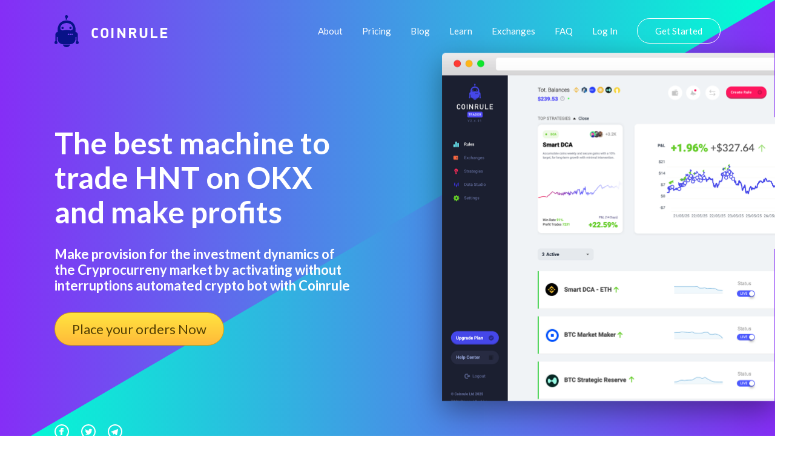

--- FILE ---
content_type: text/html
request_url: https://coinrule.com/algorithmic-trading/technical-analysis/okex/helium-hnt/
body_size: 33116
content:
<!doctype html>
<html lang="en" class="html_exchangesPage">

<head><script>(function(w,i,g){w[g]=w[g]||[];if(typeof w[g].push=='function')w[g].push(i)})
(window,'GTM-T82SSXN','google_tags_first_party');</script><script>(function(w,d,s,l){w[l]=w[l]||[];(function(){w[l].push(arguments);})('set', 'developer_id.dY2E1Nz', true);
		var f=d.getElementsByTagName(s)[0],
		j=d.createElement(s);j.async=true;j.src='/fifa/';
		f.parentNode.insertBefore(j,f);
		})(window,document,'script','dataLayer');</script>
  <link rel="canonical" href="https://coinrule.com/algorithmic-trading/technical-analysis/okex/helium-hnt/">  <link rel="stylesheet" type="text/css" href="https://coinrule.com/assets/css/styles.css">


  <!-- Title -->
  <title>The best machine to trade HNT on OKX and make profits!</title>


  <!-- Global site tag (gtag.js) - Google Analytics -->
  <!-- <script async src="https://www.googletagmanager.com/gtag/js?id=UA-115365636-1"></script> -->


  <meta name="google-site-verification" content="rM3B_HUMR32nSlpGJXCtob_dxS3nT5b7nsZwpuZjzQw" />

  <!-- <script>
    window.dataLayer = window.dataLayer || [];

    function gtag() {
      dataLayer.push(arguments);
    }
    gtag('js', new Date());

    gtag('config', 'UA-115365636-1');
  </script> -->

  <!-- Global site tag (gtag.js) - Google Analytics -->
<script async src="https://www.googletagmanager.com/gtag/js?id=UA-115365636-5" type="8d330733c25755c47e877254-text/javascript"></script>
    <script type="8d330733c25755c47e877254-text/javascript">
      window.dataLayer = window.dataLayer || [];
      function gtag(){dataLayer.push(arguments);}
      gtag('js', new Date());
      gtag('config', 'UA-115365636-5', {'linker': { 'domains': ['web.coinrule.com'] }, 'optimize_id': 'GTM-TMWM7HJ'});
    </script>

  <!-- Basic metadata -->
  <meta charset="utf-8">
  <meta name="viewport" content="width=device-width, initial-scale=1.0">


  <!-- SVG Sprites Loading -->
  <script type="8d330733c25755c47e877254-text/javascript">
    var ajax = new XMLHttpRequest();

    ajax.open('GET', 'https://coinrule.com/assets/svg/sprites.svg', true);

    ajax.send();

    ajax.onload = function (e) {

      var div = document.createElement('div');

      div.innerHTML = ajax.responseText;

      document.body.insertBefore(div, document.body.childNodes[0]);

    };
  </script>


<!--===============================================================================================-->
  <link rel="icon" type="image/png" href="https://coinrule.com/assets/ico/favicon.ico"/>
<!--===============================================================================================-->
  <!--<link rel="stylesheet" type="text/css" href="https://coinrule.com/assets/css/bootstrap.min.css">-->
<!--===============================================================================================-->
  <link rel="stylesheet" type="text/css" href="https://coinrule.com/assets/css/font-awesome.min.css">
<!--===============================================================================================-->
  <link rel="stylesheet" type="text/css" href="https://coinrule.com/assets/css/material-design-iconic-font.min.css">
<!--===============================================================================================-->
  <link rel="stylesheet" type="text/css" href="https://coinrule.com/assets/css/animate.css">
<!--===============================================================================================-->
  <link rel="stylesheet" type="text/css" href="https://coinrule.com/assets/css/hamburgers.min.css">
<!--===============================================================================================-->
  <link rel="stylesheet" type="text/css" href="https://coinrule.com/assets/css/animsition.min.css">
<!--===============================================================================================-->
  <link rel="stylesheet" type="text/css" href="https://coinrule.com/assets/css/select2.min.css">
<!--===============================================================================================-->
  <link rel="stylesheet" type="text/css" href="https://coinrule.com/assets/css/daterangepicker.css">
<!--===============================================================================================-->
  <link rel="stylesheet" type="text/css" href="https://coinrule.com/assets/css/signup-util.css">
  <link rel="stylesheet" type="text/css" href="https://coinrule.com/assets/css/signup-main.css">
<!--===============================================================================================-->

  <link rel="apple-touch-icon" sizes="57x57" href="https://coinrule.com/assets/png/apple-icon-57x57.png">
  <link rel="apple-touch-icon" sizes="60x60" href="https://coinrule.com/assets/png/apple-icon-60x60.png">
  <link rel="apple-touch-icon" sizes="72x72" href="https://coinrule.com/assets/png/apple-icon-72x72.png">
  <link rel="apple-touch-icon" sizes="76x76" href="https://coinrule.com/assets/png/apple-icon-76x76.png">
  <link rel="apple-touch-icon" sizes="114x114" href="https://coinrule.com/assets/png/apple-icon-114x114.png">
  <link rel="apple-touch-icon" sizes="120x120" href="https://coinrule.com/assets/png/apple-icon-120x120.png">
  <link rel="apple-touch-icon" sizes="144x144" href="https://coinrule.com/assets/png/apple-icon-144x144.png">
  <link rel="apple-touch-icon" sizes="152x152" href="https://coinrule.com/assets/png/apple-icon-152x152.png">
  <link rel="apple-touch-icon" sizes="180x180" href="https://coinrule.com/assets/png/apple-icon-180x180.png">
  <link rel="icon" type="image/png" sizes="192x192" href="https://coinrule.com/assets/png/android-icon-192x192.png">
  <link rel="icon" type="image/png" sizes="32x32" href="https://coinrule.com/assets/png/favicon-32x32.png">
  <link rel="icon" type="image/png" sizes="96x96" href="https://coinrule.com/assets/png/favicon-96x96.png">
  <link rel="icon" type="image/png" sizes="16x16" href="https://coinrule.com/assets/png/favicon-16x16.png">
  <link rel="manifest" href="https://coinrule.com/assets/json/manifest.json">
  <meta name="msapplication-TileColor" content="#ffffff">
  <meta name="msapplication-TileImage" content="https://coinrule.com/assets/png/ms-icon-144x144.png">


  <!-- Seo General -->

  <!-- Chrome, Firefox OS, Opera and Vivaldi -->
  <meta name="theme-color" content="#852EF6">

  <!-- Windows Phone -->

  <meta name="msapplication-navbutton-color" content="#852EF6">

  <!-- iOS Safari -->

  <meta name="apple-mobile-web-app-status-bar-style" content="#852EF6">


 <!-- meta tags -->


  <meta name="description" content="Looking for the most suitable platform to develop and implement different automatic trading plans? Use Coinrule! Connect accounts like OKex and take profit HNT with these automatic strategies.">


  <meta name="author" content="Coinrule">
  <meta name="robots" content="index">


  <!-- Open Graph Facebook -->
  <meta property="og:title" content="The best machine to trade HNT on OKX and make profits" />
  <meta property="og:description" content="Looking for the most suitable platform to develop and implement different automatic trading plans? Use Coinrule! Connect accounts like OKex and take profit HNT with these automatic strategies." />
  <meta property="og:url" content="https://www.facebook.com/Coinrule" />
  <meta property="og:site_name" content="Coinrule" />
  <meta property="og:type" content="article" />
  <meta property="og:image" content="https://coinrule.com/assets/png/index-hero-screenshot@2x.png" />
  <meta property="og:image:width" content="300" />
  <meta property="og:image:height" content="300" />
  <meta property="fb:admins" content="208930142825714" />

  <!-- Twitter Card data -->
  <meta name="twitter:site" content="@coinruleHQ">
  <meta name="twitter:title" content="The best machine to trade HNT on OKX and make profits">
  <meta name="twitter:description" content="Looking for the most suitable platform to develop and implement different automatic trading plans? Use Coinrule! Connect accounts like OKex and take profit HNT with these automatic strategies.">
  <meta name="twitter:url" content="https://twitter.com/coinruleHQ">
  <meta name="twitter:card" content="summary">
  <meta name="twitter:image" content="https://coinrule.com/assets/png/index-hero-screenshot@2x.png">
  <meta name="twitter:creator" content="@coinruleHQ">

  <!-- Google Tag Manager -->
  <script type="8d330733c25755c47e877254-text/javascript">(function(w,d,s,l,i){w[l]=w[l]||[];w[l].push({'gtm.start':
  new Date().getTime(),event:'gtm.js'});var f=d.getElementsByTagName(s)[0],
  j=d.createElement(s),dl=l!='dataLayer'?'&l='+l:'';j.async=true;j.src=
  'https://www.googletagmanager.com/gtm.js?id='+i+dl;f.parentNode.insertBefore(j,f);
  })(window,document,'script','dataLayer','GTM-T82SSXN');</script>
  <!-- End Google Tag Manager -->
  <script type="application/ld+json">[{"@context":"https://schema.org","@type":"Organization","name":"Coinrule","url":"https://coinrule.com","logo":"https://coinrule.com/images/logo.png","description":"Leading crypto trading bot platform for automated cryptocurrency trading","sameAs":["https://x.com/CoinRuleHQ","https://www.linkedin.com/company/coinrule","https://t.me/vwape_official"]},{"@context":"https://schema.org","@type":"SoftwareApplication","name":"Coinrule","alternateName":"#1 Crypto Trading Bot Platform","description":"Algorithmic trading platform for automated Bitcoin & Altcoin trading. No coding required - launch powerful trading bots in just a few clicks with intuitive interface.","applicationCategory":"FinanceApplication","operatingSystem":"Web-based","url":"https://coinrule.com","image":"https://coinrule.com/assets/ico/favicon.ico","author":{"@type":"Organization","name":"Coinrule","address":{"@type":"PostalAddress","addressLocality":"London","@country":"GB"},"foundingDate":"2018"},"offers":{"@type":"Offer","price":"0","priceCurrency":"USD","description":"Free tier available"},"featureList":["No-code trading bot creation","Non-custodial trading","Cross-platform support (Crypto, Stocks, ETFs)","Technical indicator integration","Dollar-Cost Averaging (DCA)","Portfolio rebalancing","24/7 automated trading","Multiple exchange connections","Real-time market monitoring"],"aggregateRating":{"@type":"AggregateRating","ratingValue":"4.5","reviewCount":"350000","bestRating":"5","worstRating":"1"}},{"@context":"https://schema.org","@type":"Organization","name":"Coinrule","url":"https://coinrule.com","logo":"https://coinrule.com/assets/ico/favicon.ico","description":"Leading crypto trading bot platform enabling automated algorithmic trading for over 350,000 traders worldwide.","foundingDate":"2018","address":{"@type":"PostalAddress","addressLocality":"London","addressCountry":"GB"},"sameAs":["https://twitter.com/coinrule","https://linkedin.com/company/coinrule","https://github.com/coinrule"],"numberOfEmployees":{"@type":"QuantitativeValue","value":"50"},"knowsAbout":["Cryptocurrency Trading","Algorithmic Trading","Trading Bots","DeFi","Portfolio Management","Technical Analysis"]},{"@context":"https://schema.org","@type":"Service","name":"Automated Crypto Trading","provider":{"@type":"Organization","name":"Coinrule"},"description":"Comprehensive automated trading service supporting 1,000+ assets across crypto, stocks, and ETFs with non-custodial security.","serviceType":"Financial Technology Service","areaServed":"Worldwide","availableChannel":{"@type":"ServiceChannel","serviceUrl":"https://coinrule.com","availableLanguage":"English"},"hasOfferCatalog":{"@type":"OfferCatalog","name":"Trading Bot Strategies","itemListElement":[{"@type":"Offer","itemOffered":{"@type":"Service","name":"Trailing Stop Loss Bot","description":"Protects from severe price drops on specific coins in portfolio"}},{"@type":"Offer","itemOffered":{"@type":"Service","name":"Trailing VWAP Bot","description":"Volume-weighted average price trailing strategy"}},{"@type":"Offer","itemOffered":{"@type":"Service","name":"DCA Strategy","description":"Dollar-Cost Averaging automation for consistent investment"}}]}},{"@context":"https://schema.org","@type":"WebSite","name":"Coinrule","url":"https://coinrule.com","description":"The #1 crypto trading bot platform for automated Bitcoin & Altcoin trading","publisher":{"@type":"Organization","name":"Coinrule"},"potentialAction":{"@type":"SearchAction","target":{"@type":"EntryPoint","urlTemplate":"https://coinrule.com/search?q={search_term_string}"},"query-input":"required name=search_term_string"}},{"@context":"https://schema.org","@type":"FAQPage","mainEntity":[{"@type":"Question","name":"What is Coinrule?","acceptedAnswer":{"@type":"Answer","text":"Coinrule is a no-code crypto trading bot platform that allows users to create automated trading strategies for Bitcoin, altcoins, stocks, and ETFs without programming knowledge."}},{"@type":"Question","name":"Is Coinrule safe?","acceptedAnswer":{"@type":"Answer","text":"Yes, Coinrule is fully non-custodial, meaning it never touches your funds. It uses Account Abstraction Stack and Session Keys technology for secure, decentralized trading."}},{"@type":"Question","name":"How many assets does Coinrule support?","acceptedAnswer":{"@type":"Answer","text":"Coinrule supports over 1,000+ assets including cryptocurrencies, stocks, and ETFs across multiple exchanges and chains."}}]}]</script>
</head>

<body class="body_exchangesPage">

  

  <svg xmlns="http://www.w3.org/2000/svg" width="0" height="0" display="none">

  <!-- Logo -->
  <symbol id="logo" viewBox="0 0 40 53">
    <path d="M24.521 21.16c0-1.058.845-1.928 1.91-1.928 1.048 0 1.89.87 1.89 1.928 0 1.06-.844 1.921-1.89 1.921a1.911 1.911 0 0 1-1.91-1.92zM18.59 4.768h-.015v2.637h2.42V4.847a2.556 2.556 0 0 0 1.403-2.283C22.39 1.144 21.257 0 19.86 0a2.549 2.549 0 0 0-2.544 2.562c0 .95.515 1.764 1.273 2.206zm-5.285 18.311a1.916 1.916 0 0 0 1.908-1.92c0-1.059-.856-1.929-1.908-1.929-1.055 0-1.91.87-1.91 1.928 0 1.062.853 1.921 1.91 1.921zM19.86 53c2.865 0 5.3-1.855 6.234-4.412H13.63C14.552 51.145 16.992 53 19.86 53zM0 45.185c0-1.023.589-1.902 1.443-2.308V31.972c0-2.157 1.658-3.913 3.752-4.06v-5.268s.512-9.608 8.44-12.605c2.351-.883 4.498-1.241 6.364-1.312 1.866.073 4.02.429 6.364 1.314 7.928 2.986 8.435 12.605 8.435 12.605v5.292c2.103.128 3.757 1.883 3.757 4.04v10.899A2.56 2.56 0 0 1 40 45.189a2.544 2.544 0 0 1-2.537 2.553 2.545 2.545 0 0 1-2.539-2.553c0-1.025.587-1.901 1.436-2.312v-7.274a4.293 4.293 0 0 1-1.557.426v2.528c.017.21.035.413.035.619 0 .225-.017.433-.035.667v.062h-.009c-.331 4.204-3.616 7.6-7.758 8.062l.004.05H12.95l.002-.05c-4.143-.466-7.412-3.84-7.756-8.062H5.19v-.062a7.627 7.627 0 0 1-.03-.667c0-.203.017-.404.03-.619V36.03a4.313 4.313 0 0 1-1.56-.426v7.274a2.558 2.558 0 0 1 1.448 2.312 2.547 2.547 0 0 1-2.544 2.553A2.545 2.545 0 0 1 0 45.185zm24.228-13.411c0-.685-.55-1.242-1.22-1.242-.678 0-1.214.557-1.214 1.242a1.22 1.22 0 0 0 1.214 1.232 1.23 1.23 0 0 0 1.22-1.232zm3.013 0c0-.685-.554-1.242-1.224-1.242-.669 0-1.216.557-1.216 1.242 0 .678.55 1.232 1.216 1.232a1.238 1.238 0 0 0 1.224-1.232zm3.024 0c0-.685-.551-1.242-1.23-1.242a1.237 1.237 0 0 0 0 2.474 1.236 1.236 0 0 0 1.23-1.232zM9.704 21.51c0 3.275 2.539 3.487 2.539 3.487.88.285 2.755.15 3.595 0 .78-.128 3.636-.375 4.086-.415l.07.002.064-.002c.461.038 3.31.287 4.086.415.853.15 2.722.285 3.602 0 0 0 2.537-.203 2.537-3.487 0 0 0-3.635-2.537-5.847-2.464-2.134-6.177-2.602-7.615-2.624h-.276c-1.442.022-5.155.493-7.619 2.624-2.532 2.212-2.532 5.847-2.532 5.847z"></path>
  </symbol>

  <!-- Hamburger Icon -->
  <symbol id="icon-hamburger" viewBox="0 0 28 20">
    <path d="M2 4h24a2 2 0 0 0 0-4H2a2 2 0 0 0 0 4zm24 4H2a2 2 0 0 0 0 4h24a2 2 0 0 0 0-4zm0 8H2a2 2 0 0 0 0 4h24a2 2 0 0 0 0-4z"></path>
  </symbol>

  <!-- Circle Facebook Icon -->
  <symbol id="icon-circle-facebook" viewBox="0 0 24 24">
    <path fill-rule="evenodd" d="M12 2c5.514 0 10 4.486 10 10s-4.486 10-10 10S2 17.514 2 12 6.486 2 12 2zm0-2C5.373 0 0 5.373 0 12s5.373 12 12 12 12-5.373 12-12S18.627 0 12 0zm-2 10H8v2h2v6h3v-6h1.82l.18-2h-2v-.833c0-.478.096-.667.558-.667H15V6h-2.404C10.798 6 10 6.792 10 8.308V10z"></path>
  </symbol>

  <!-- Circle Twitter Icon -->
  <symbol id="icon-circle-twitter" viewBox="0 0 24 24">
    <path fill-rule="evenodd" d="M12 2c5.514 0 10 4.486 10 10s-4.486 10-10 10S2 17.514 2 12 6.486 2 12 2zm0-2C5.373 0 0 5.373 0 12s5.373 12 12 12 12-5.373 12-12S18.627 0 12 0zm6.5 8.778a4.928 4.928 0 0 1-1.414.388 2.473 2.473 0 0 0 1.083-1.362 4.926 4.926 0 0 1-1.564.597 2.464 2.464 0 0 0-4.195 2.245 6.993 6.993 0 0 1-5.074-2.572 2.465 2.465 0 0 0 .762 3.287 2.457 2.457 0 0 1-1.114-.308c-.027 1.14.791 2.207 1.975 2.445a2.467 2.467 0 0 1-1.112.042 2.465 2.465 0 0 0 2.3 1.709A4.955 4.955 0 0 1 6.5 16.27a6.963 6.963 0 0 0 3.773 1.106c4.572 0 7.154-3.861 6.998-7.324.482-.346.899-.78 1.229-1.274z"></path>
  </symbol>

  <!-- Circle Telegram Icon -->
  <symbol id="icon-circle-telegram" viewBox="0 0 24 24">
    <path d="M12 0c6.627 0 12 5.373 12 12s-5.373 12-12 12S0 18.627 0 12 5.373 0 12 0zm0 2C6.486 2 2 6.486 2 12s4.486 10 10 10 10-4.486 10-10S17.514 2 12 2zM8.15 13.853l-2.722-.844c-.589-.18-.593-.581.132-.87l10.63-4.073c.485-.219.954.116.769.854l-1.81 8.476c-.127.602-.493.746-1 .468l-3.375-2.477L9.454 17c-.353 0-.293-.124-.415-.435l-.89-2.712z"></path>
  </symbol>

  <!-- Play Icon -->
  <symbol id="icon-play" viewBox="0 0 47 47">
    <g fill="none" fill-rule="evenodd" transform="translate(1 1)">
      <circle cx="22.5" cy="22.5" r="22.5" stroke-width="2"></circle>
      <path fill="#FFF" stroke-width="3" d="M30.538 21.704l-10.577-6.74c-1.021-.65-2.512-.056-2.512 1.002v13.48c0 1.058 1.492 1.652 2.513 1.001l10.577-6.741c.797-.509.797-1.493 0-2.002z"></path>
    </g>
  </symbol>

  <!-- Star Icon -->
  <symbol id="icon-star" viewBox="0 0 20 19">
    <path d="M8.106 17.091l-1.865.974a1.999 1.999 0 0 1-2.895-2.112l.347-2.01a3.787 3.787 0 0 0-1.097-3.365l-1.475-1.43a1.99 1.99 0 0 1 1.1-3.4l2.071-.299a3.787 3.787 0 0 0 2.85-2.063L8.06 1.54a2.01 2.01 0 0 1 3.6 0l.917 1.845a3.787 3.787 0 0 0 2.85 2.063l2.071.3a1.99 1.99 0 0 1 1.1 3.4l-1.474 1.429c-.9.87-1.31 2.13-1.098 3.364l.348 2.011a1.999 1.999 0 0 1-2.896 2.112l-1.864-.974a3.787 3.787 0 0 0-3.507 0z"></path>
  </symbol>

  <!-- Linked In Icon -->
  <symbol id="icon-linked-in" viewBox="0 0 56 54">
    <path d="M44.8 53.4v-22s-1.2-4.6-5.6-4.4c-4.4.2-5.8.9-7.8 3.3v23.1H20.1V18.5h11.2v5.1s3.6-7.1 11.2-6.6c6.9.5 12.1 4.7 13.2 13.9h.3v22.5H44.8zM6.7 14C3 14 0 11 0 7.2 0 3.5 3 .4 6.7.4s6.7 3 6.7 6.8c0 3.7-3 6.8-6.7 6.8zm5.6 39.4H1.1V18.5h11.2v34.9z"></path>
  </symbol>

  <!-- Arrow Left Icon -->
  <symbol id="icon-arrow-left" viewBox="0 0 18 35">
    <path fill-rule="evenodd" d="M.278 18.198l16.074 16.51a.943.943 0 0 0 1.364 0 1.006 1.006 0 0 0 0-1.4L2.327 17.5l15.39-15.807a1.006 1.006 0 0 0 0-1.4.928.928 0 0 0-1.357 0L.284 16.803a1.004 1.004 0 0 0-.007 1.394z"></path>
  </symbol>

  <!-- Arrow Right Icon -->
  <symbol id="icon-arrow-right" viewBox="0 0 18 35">
    <path fill-rule="evenodd" d="M17.722 16.802L1.648.292a.943.943 0 0 0-1.364 0 1.006 1.006 0 0 0 0 1.4L15.673 17.5.283 33.306a1.006 1.006 0 0 0 0 1.4.928.928 0 0 0 1.357 0l16.075-16.51a1.004 1.004 0 0 0 .007-1.394z"></path>
  </symbol>

  <!-- Arrow Down Icon -->
  <symbol id="icon-arrow-down" viewBox="0 0 12 6">
    <path d="M.89.048l5.279 5.28M11 0L5.975 5.025" fill="none" fill-rule="evenodd"></path>
  </symbol>

  <!-- Facebook Icon -->
  <symbol id="icon-facebook" viewBox="0 0 16 16">
    <path fill-rule="evenodd" d="M8.546 16H.883A.883.883 0 0 1 0 15.117V.883C0 .395.395 0 .883 0h14.234c.488 0 .883.395.883.883v14.234a.883.883 0 0 1-.883.883H11.04V9.804h2.08l.31-2.415h-2.39V5.848c0-.7.194-1.176 1.196-1.176h1.28v-2.16c-.222-.03-.981-.095-1.864-.095-1.844 0-3.106 1.125-3.106 3.191V7.39H6.461v2.415h2.085V16z"></path>
  </symbol>

  <!-- Twitter Icon -->
  <symbol id="icon-twitter" viewBox="0 0 16 14">
    <path fill-rule="evenodd" d="M16 1.657a6.178 6.178 0 0 1-1.885.557A3.507 3.507 0 0 0 15.56.259a6.287 6.287 0 0 1-2.086.856C12.876.43 12.022 0 11.077 0 9.265 0 7.796 1.583 7.796 3.534c0 .277.028.546.084.805C5.152 4.191 2.734 2.786 1.114.645A3.74 3.74 0 0 0 .67 2.424c0 1.225.579 2.307 1.46 2.941a3.108 3.108 0 0 1-1.488-.44v.043c0 1.713 1.132 3.142 2.635 3.465a3.042 3.042 0 0 1-1.483.062c.418 1.404 1.63 2.426 3.066 2.453-1.123.949-2.54 1.514-4.077 1.514A6.26 6.26 0 0 1 0 12.413 8.832 8.832 0 0 0 5.032 14c6.038 0 9.34-5.385 9.34-10.055 0-.154-.003-.308-.009-.458A6.947 6.947 0 0 0 16 1.657"></path>
  </symbol>

  <!-- Instagram Icon -->
  <symbol id="icon-instagram" viewBox="0 0 16 16">
    <path fill-rule="evenodd" d="M8 0c2.173 0 2.445.01 3.298.048.852.039 1.433.174 1.942.372.526.204.973.478 1.417.923.445.444.719.89.923 1.417.198.509.333 1.09.372 1.942C15.99 5.555 16 5.827 16 8s-.01 2.445-.048 3.298c-.039.852-.174 1.433-.372 1.942a3.922 3.922 0 0 1-.923 1.417c-.444.445-.89.719-1.417.923-.509.198-1.09.333-1.942.372C10.445 15.99 10.173 16 8 16s-2.445-.01-3.298-.048c-.852-.039-1.433-.174-1.942-.372a3.922 3.922 0 0 1-1.417-.923A3.921 3.921 0 0 1 .42 13.24c-.198-.509-.333-1.09-.372-1.942C.01 10.445 0 10.173 0 8s.01-2.445.048-3.298C.087 3.85.222 3.269.42 2.76c.204-.526.478-.973.923-1.417.444-.445.89-.719 1.417-.923C3.269.222 3.85.087 4.702.048 5.555.01 5.827 0 8 0zm0 1.441c-2.136 0-2.39.009-3.233.047-.78.036-1.203.166-1.485.276-.374.145-.64.318-.92.598-.28.28-.453.546-.598.92-.11.282-.24.705-.276 1.485-.038.844-.047 1.097-.047 3.233s.009 2.39.047 3.233c.036.78.166 1.203.276 1.485.145.374.318.64.598.92.28.28.546.453.92.598.282.11.705.24 1.485.276.844.038 1.097.047 3.233.047s2.39-.009 3.233-.047c.78-.036 1.203-.166 1.485-.276.374-.145.64-.318.92-.598.28-.28.453-.546.598-.92.11-.282.24-.705.276-1.485.038-.844.047-1.097.047-3.233s-.009-2.39-.047-3.233c-.036-.78-.166-1.203-.276-1.485a2.478 2.478 0 0 0-.598-.92 2.478 2.478 0 0 0-.92-.598c-.282-.11-.705-.24-1.485-.276-.844-.038-1.097-.047-3.233-.047zm0 2.45a4.108 4.108 0 1 1 0 8.217 4.108 4.108 0 0 1 0-8.216zm0 6.776a2.667 2.667 0 1 0 0-5.334 2.667 2.667 0 0 0 0 5.334zm5.23-6.937a.96.96 0 1 1-1.92 0 .96.96 0 0 1 1.92 0z"></path>
  </symbol>

  <!-- Close Icon -->
  <symbol id="icon-close" viewBox="0 0 17 17">
    <path fill-rule="evenodd" d="M10.309 8.177l5.604-5.604A1.507 1.507 0 1 0 13.78.442L8.177 6.045 2.573.442A1.507 1.507 0 1 0 .442 2.573l5.603 5.604-5.603 5.604a1.507 1.507 0 1 0 2.131 2.132l5.604-5.604 5.604 5.604a1.507 1.507 0 1 0 2.132-2.132l-5.604-5.604z"></path>
  </symbol>

</svg><!-- Google Tag Manager (noscript) -->
  <noscript><iframe src="https://www.googletagmanager.com/ns.html?id=GTM-T82SSXN"
  height="0" width="0" style="display:none;visibility:hidden"></iframe></noscript>
  <!-- End Google Tag Manager (noscript) -->




  


   <!-- ==========================
    HERO
  =========================== -->
  <section class="index-hero">

    <!-- Container -->
    <div class="index-hero__container">

      <!-- Header -->
      <header class="header">

        <!-- Logo -->
        <div class="h-logo">

        <a href="https://coinrule.com/">
            <!-- Icon -->
          <svg class="h-logo__icon">
            <use xlink:href="#logo"></use>
          </svg>
          </a>

          <!-- Title -->
          <span class="h-logo__title">Coinrule</span>

        </div>

        <!-- Navigation -->
        <nav class="h-nav" id="nav">

          <!-- Container -->
          <ul class="h-nav__container">
            <li class="h-nav__item">
              <a class="h-nav__link" onclick="if (!window.__cfRLUnblockHandlers) return false; if (!window.__cfRLUnblockHandlers) return false; gtag('event', 'TOP', { event_category: 'About', event_action: 'Click about us'});" href="https://coinrule.com/about.html" data-cf-modified-dbdcb9887001f6df5fc2a1ad-="" data-cf-modified-8d330733c25755c47e877254-="">About</a>
            </li>

            <li class="h-nav__item">
              <a class="h-nav__link" onclick="if (!window.__cfRLUnblockHandlers) return false; if (!window.__cfRLUnblockHandlers) return false; gtag('event', 'TOP', { event_category: 'Pricing', event_action: 'Click Pricing'});" href="https://coinrule.com/pricing.html" data-cf-modified-dbdcb9887001f6df5fc2a1ad-="" data-cf-modified-8d330733c25755c47e877254-="">Pricing</a>
            </li>

            <li class="h-nav__item">
              <a class="h-nav__link" onclick="if (!window.__cfRLUnblockHandlers) return false; if (!window.__cfRLUnblockHandlers) return false; gtag('event', 'TOP', { event_category: 'Blog', event_action: 'Click blog'});" href="https://coinrule.com/blog" data-cf-modified-dbdcb9887001f6df5fc2a1ad-="" data-cf-modified-8d330733c25755c47e877254-="">Blog</a>
            </li>

            <li class="h-nav__item">
              <a class="h-nav__link" onclick="if (!window.__cfRLUnblockHandlers) return false; if (!window.__cfRLUnblockHandlers) return false; gtag('event', 'TOP', { event_category: 'Learn', event_action: 'Click Learn'});" href="https://coinrule.com/help/" data-cf-modified-dbdcb9887001f6df5fc2a1ad-="" data-cf-modified-8d330733c25755c47e877254-="">Learn</a>
            </li>

            <li class="h-nav__item">
              <a class="h-nav__link" onclick="if (!window.__cfRLUnblockHandlers) return false; if (!window.__cfRLUnblockHandlers) return false; gtag('event', 'TOP', { event_category: 'Exchanges', event_action: 'Exchanges'});" href="https://coinrule.com/exchanges.php" data-cf-modified-dbdcb9887001f6df5fc2a1ad-="" data-cf-modified-8d330733c25755c47e877254-="">Exchanges</a>
            </li>

            <li class="h-nav__item">
              <a class="h-nav__link" onclick="if (!window.__cfRLUnblockHandlers) return false; if (!window.__cfRLUnblockHandlers) return false; gtag('event', 'TOP', { event_category: 'FAQ', event_action: 'Click FAQ'});" href="https://coinrule.com/help/FAQ" data-cf-modified-dbdcb9887001f6df5fc2a1ad-="" data-cf-modified-8d330733c25755c47e877254-="">FAQ</a>
            </li>

            <li class="h-nav__item">
              <a class="h-nav__link" onclick="if (!window.__cfRLUnblockHandlers) return false; if (!window.__cfRLUnblockHandlers) return false; gtag('event', 'TOP', { event_category: 'Sign In', event_action: 'Click top Sign In'});" href="https://web.coinrule.com/login" data-cf-modified-dbdcb9887001f6df5fc2a1ad-="" data-cf-modified-8d330733c25755c47e877254-="">Log In</a>
            </li>

            <li class="h-nav__item">
              <a class="h-nav__link h-nav__link--sign-in official" onclick="if (!window.__cfRLUnblockHandlers) return false; if (!window.__cfRLUnblockHandlers) return false; gtag('event', 'TOP', { event_category: 'Sign Up', event_action: 'Click Sign Up'});" href="https://web.coinrule.com/register" data-cf-modified-dbdcb9887001f6df5fc2a1ad-="" data-cf-modified-8d330733c25755c47e877254-="">Get Started</a>
            </li>
          </ul>

          <!-- Close button -->
          <button class="h-nav__close" id="close-nav-btn" type="button" aria-label="Close navigation">
            <svg>
              <use xlink:href="#icon-close"></use>
            </svg>
          </button>

        </nav>

        <!-- Hamburger -->
        <button class="h-hamburger" id="hamburger" type="button" aria-label="Open navigation">
          <svg class="h-hamburger__icon">
            <use xlink:href="#icon-hamburger"></use>
          </svg>
        </button>

      </header>

      <!-- Main -->
      <div class="index-hero__main">

        <!-- Content -->
        <div class="index-hero__content">

          <!-- Title -->
          <h1 class="index-hero__title">The best machine to trade HNT on OKX and make profits</h1>

          <!-- Description -->
          <div class="index-hero__desc">
            <h4>Make provision for the investment dynamics of the Cryprocurreny market by activating without interruptions automated crypto bot with Coinrule</h4>
          </div>


          <!-- Actions -->

          <div class="index-hero__actions">

         <div> <a href="https://web.coinrule.com/register" class="index-hero__trial request-access">Place your orders Now</a></div>

          </div>

        </div>



        <!-- Signup Form -->
        <!-- <div class="index-hero__screenshot2">

<div>

      <form class="contact100-form validate-form">
        <span class="contact100-form-title">
          Sign Up Today
        </span>



        <div class="wrap-input100 validate-input" data-validate = "Please enter an email address">
          <input class="input100" type="text" name="email" placeholder="Email">
          <span class="focus-input100"></span>
        </div>

          <div class="wrap-input100 validate-input" data-validate="Please enter your username">
          <input class="input100" type="text" name="name" placeholder="Username">
          <span class="focus-input100"></span>
        </div>

         <div class="wrap-input100 validate-input" data-validate = "Please enter a password">
          <input class="input100" type="password" name="password" placeholder="Password">
          <span class="focus-input100"></span>
        </div>

        <div class="container-contact100-form-btn">
          <button class="contact100-form-btn">
            Create Account
          </button>
        </div>
      </form>

      <div class="contact100-more">
        By creating an account you agree with Coinrule's <span class="contact100-more-highlight"><a href="https://coinrule.com/terms.html">Terms and Conditons.</a></span>
      </div>
    </div>-->


<!--===============================================================================================-->
  <script src="https://coinrule.com/assets/js/jquery-3.2.1.min.js" type="8d330733c25755c47e877254-text/javascript"></script>
<!--===============================================================================================-->
  <script src="https://coinrule.com/assets/js/animsition.min.js" type="8d330733c25755c47e877254-text/javascript"></script>
<!--===============================================================================================-->
  <script src="https://coinrule.com/assets/js/popper.js" type="8d330733c25755c47e877254-text/javascript"></script>
  <script src="https://coinrule.com/assets/js/bootstrap.min.js" type="8d330733c25755c47e877254-text/javascript"></script>
<!--===============================================================================================-->
  <script src="https://coinrule.com/assets/js/select2.min.js" type="8d330733c25755c47e877254-text/javascript"></script>
<!--===============================================================================================-->
  <script src="https://coinrule.com/assets/js/moment.min.js" type="8d330733c25755c47e877254-text/javascript"></script>
  <script src="https://coinrule.com/assets/js/daterangepicker.js" type="8d330733c25755c47e877254-text/javascript"></script>
<!--===============================================================================================-->
  <script src="https://coinrule.com/assets/js/countdowntime.js" type="8d330733c25755c47e877254-text/javascript"></script>

<!--===============================================================================================-->
  <script src="https://coinrule.com/assets/js/main.js" type="8d330733c25755c47e877254-text/javascript"></script>
   <div class="index-hero__screenshot">
        <img src="https://coinrule.com/assets/png/index-hero-screenshot.png" srcset="https://coinrule.com/assets/png/index-hero-screenshot@2x.png 2x" alt="Coinrule Crypto Dashboard">

        </div>




      </div>

      <!-- Footer -->
      <footer class="index-hero__footer">

        <!-- Social -->
        <div class="index-hero-social">

          <!-- Facebook -->
          <a class="index-hero-social__item" onclick="if (!window.__cfRLUnblockHandlers) return false; if (!window.__cfRLUnblockHandlers) return false; gtag('event', 'Social', { event_category: 'FB', event_action: 'Click fb'});" href="https://www.facebook.com/coinrulehq/" rel="noopener noreferrer" target="_blank" aria-label="Go to our Facebook group" data-cf-modified-dbdcb9887001f6df5fc2a1ad-="" data-cf-modified-8d330733c25755c47e877254-="">
            <svg class="index-hero-social__icon">
              <use xlink:href="#icon-circle-facebook"></use>
            </svg>
          </a>

          <!-- Twitter -->
          <a class="index-hero-social__item" onclick="if (!window.__cfRLUnblockHandlers) return false; if (!window.__cfRLUnblockHandlers) return false; gtag('event', 'Social', { event_category: 'Twitter', event_action: 'Click twitter'});" href="https://twitter.com/coinruleHQ" rel="noopener noreferrer" target="_blank" aria-label="Go to our Twitter account" data-cf-modified-dbdcb9887001f6df5fc2a1ad-="" data-cf-modified-8d330733c25755c47e877254-="">
            <svg class="index-hero-social__icon">
              <use xlink:href="#icon-circle-twitter"></use>
            </svg>
          </a>

          <!-- Telegram -->
          <a class="index-hero-social__item" onclick="if (!window.__cfRLUnblockHandlers) return false; if (!window.__cfRLUnblockHandlers) return false; gtag('event', 'Social', { event_category: 'Telegram', event_action: 'Click telegram'});" href="https://t.me/joinchat/G90lfA4vKd_hKOYW9X-FgQ" rel="noopener noreferrer" target="_blank" aria-label="Go to our Telegram group" data-cf-modified-dbdcb9887001f6df5fc2a1ad-="" data-cf-modified-8d330733c25755c47e877254-="">
            <svg class="index-hero-social__icon">
              <use xlink:href="#icon-circle-telegram"></use>
            </svg>
          </a>

        </div>

      </footer>

    </div>

  </section>


  <!-- ==========================
    MEMBERS
  =========================== -->
  <section class="index-members">

    <!-- Container -->
    <div class="index-members__container">

      <!-- Title -->
      <div class="index-members__title">Featured On</div>

      <!-- Container -->
      <div class="index-members__list">

        <!-- Item -->
        <a href="http://www.ox.ac.uk/">
        <img class="index-members__item" src="https://coinrule.com/assets/png/index-members-1.png" srcset="https://coinrule.com/assets/png/index-members-1@2x.png 2x" alt="University of Oxford"></a>

        <!-- Item -->
                 <a href="https://cryptobriefing.com/cryptocurrency-bots-effective-trading/">
        <img class="index-members__item" src="https://coinrule.com/assets/png/index-members-2.png" srcset="https://coinrule.com/assets/png/index-members-2@2x.png 2x" alt="Crypto Briefing Magaine"></a>

        <!-- Item -->
                 <a href="https://startupleadership.com/">

        <img class="index-members__item" src="https://coinrule.com/assets/png/index-members-3.png" srcset="https://coinrule.com/assets/png/index-members-3@2x.png 2x" alt="Startup Leadership Programme"></a>

        <!-- Item -->
        <a href="https://icocrowd.com/5908-2/">
        <img class="index-members__item" src="https://coinrule.com/assets/png/index-members-4.png" srcset="https://coinrule.com/assets/png/index-members-4@2x.png 2x" alt="ICO Crowd"></a>

      </div>

    </div>

  </section>


  <!-- ==========================
    BENEFITS
  =========================== -->
  <section class="index-benefits">

    <!-- Container -->
    <div class="index-benefits__container">

      <!-- Item -->
      <div class="index-benefits-item">

        <!-- Icon -->
        <div class="index-benefits-item__icon">
          <svg xmlns="http://www.w3.org/2000/svg" width="53" height="49" viewBox="0 0 53 49">
            <g fill="none" fill-rule="evenodd" stroke="#000" transform="translate(1 1)">
              <path d="M35 24h16v14H35z" />
              <circle cx="43" cy="31" r="2" />
              <path d="M6.973 16C4.931 11.27 6.181 5.653 9.995 2.423c3.814-3.23 9.196-3.23 13.01 0S28.07 11.269 26.027 16" />
              <path d="M15.715 16L14 12.89l1.41-1.786 2.09 2.693 2.09-2.693L21 12.89 19.285 16h-3.57zM17.5 3L14 9.316l3.5 4.48 3.5-4.48L17.5 3zM0 16h51v31H0z"
              />
              <circle cx="18" cy="23" r="2" />
              <circle cx="25" cy="31" r="2" />
              <circle cx="18" cy="41" r="2" />
              <path d="M23 31H0M16 23l-4.571 4H0M16 41l-4.571-4H0M30 10.973h6.887m-4.684-4.885v7.808m7.785.104c.045-.499-.036-1-.235-1.461a2.767 2.767 0 0 0-2.61-1.566h-.449c1.382 0 2.503-1.094 2.503-2.443s-1.12-2.442-2.503-2.442H30M33.443 4v2.088M36.587 4v2.088"
              />
              <path d="M26 7.303c3.26-4.183 9.039-5.497 13.805-3.14 4.767 2.357 7.197 7.73 5.806 12.837M21 1.705A5.614 5.614 0 0 1 25.824.057 5.649 5.649 0 0 1 30 3"
              />
              <path d="M45 10h.554c2.673 0 4.965 1.682 5.446 4M4.694 14c-.787-.002-1.47-.64-1.649-1.543-.18-.903.19-1.833.895-2.247.704-.414 1.557-.202 2.06.51"
              />
            </g>
          </svg>
        </div>

        <!-- Content -->
        <div class="index-benefits-item__content">

          <!-- Title -->
          <div class="index-benefits-item__title">Works with the top 10</div>

          <!-- Subtitle -->
          <div class="index-benefits-item__subtitle">popular Exchanges</div>

        </div>

      </div>

      <!-- Item -->
      <div class="index-benefits-item">

        <!-- Icon -->
        <div class="index-benefits-item__icon">
          <svg xmlns="http://www.w3.org/2000/svg" width="38" height="54" viewBox="0 0 38 54">
            <g fill="none" fill-rule="evenodd" stroke="#000">
              <path d="M37 34.391L19 49 1 34.391V5.174l5.294 4.174L19 1l12.706 8.348L37 5.174z" />
              <path d="M37 38.391L19 53 1 38.391V9.174l5.294 4.174L19 5l12.706 8.348L37 9.174z" />
              <path d="M16.82 25.215L24.1 18l2.9 2.882-7.28 7.236L16.82 31l-2.9-2.882L11 25.215l2.92-2.882zM6 13v25m26-25v25" />
            </g>
          </svg>
        </div>

        <!-- Content -->
        <div class="index-benefits-item__content">

          <!-- Title -->
          <div class="index-benefits-item__title">superior</div>

          <!-- Subtitle -->
          <div class="index-benefits-item__subtitle">Security & Encryption</div>

        </div>

      </div>

      <!-- Feedback -->
      <div class="index-benefits-feedback">

        <!-- Avatar -->
        <div class="index-benefits-feedback__avatar">
          <img src="https://coinrule.com/assets/png/index-benefits-feedback@1x.png" srcset="https://coinrule.com/assets/png/index-benefits-feedback@2x.png 2x" alt="User Feedback on Coinrule Automatic Trading Tool">
        </div>

        <!-- Content -->
        <div class="index-benefits-feedback__content">

          <!-- Text -->
          <div class="index-benefits-feedback__text">“The fastest-growing investing device in the Cryptocurrrency market dynamism”</div>

          <!-- Meta -->
          <div class="index-benefits-feedback__meta">

            <!-- Stars -->
            <div class="index-benefits-feedback__stars">
              <svg class="index-benefits-feedback__star">
                <use xlink:href="#icon-star"></use>
              </svg>

              <svg class="index-benefits-feedback__star">
                <use xlink:href="#icon-star"></use>
              </svg>

              <svg class="index-benefits-feedback__star">
                <use xlink:href="#icon-star"></use>
              </svg>

              <svg class="index-benefits-feedback__star">
                <use xlink:href="#icon-star"></use>
              </svg>

              <svg class="index-benefits-feedback__star">
                <use xlink:href="#icon-star"></use>
              </svg>
            </div>

            <!-- Author name -->
            <div class="index-benefits-feedback__author">Gustav</div>

          </div>

        </div>

      </div>

    </div>

  </section>



  <!-- ==========================
    p1
  =========================== -->

  <section class="index-trade">

    <!-- Icon -->
    <svg class="index-trade__icon" xmlns="http://www.w3.org/2000/svg" viewBox="0 0 323 231">
      <g fill="none" fill-rule="evenodd">
        <path fill="#4A545F" d="M95.144 5.518h3V-.001h-3zM95.144 20.723h3v-5.519h-3zM101.486 11.861h5.519v-3h-5.519zM86.282 11.862h5.519v-3h-5.519zM286.449 133.046h3v-5.519h-3zM286.449 148.25h3v-5.519h-3zM292.792 139.39v-3l5.519-.001v3zM277.587 139.39h5.519v-3h-5.519z"
        />
        <path fill="#F58E6F" d="M34.835 178.82a3.99 3.99 0 1 1-7.98 0 3.99 3.99 0 0 1 7.98 0" />
        <path fill="#FFD452" d="M13.604 111.365a6.802 6.802 0 1 1-13.605 0 6.802 6.802 0 0 1 13.604 0" />
        <path fill="#70CCDF" d="M322.188 183.662c0 6.018-4.88 10.896-10.897 10.896-6.019 0-10.897-4.878-10.897-10.896 0-6.018 4.878-10.896 10.897-10.896 6.017 0 10.897 4.878 10.897 10.896"
        />
        <path fill="#4A545F" d="M69.488 228.859h3V46.918h-3z" />
        <path fill="#4A545F" d="M55.154 212.764h194.283v-3H55.154z" />
        <path fill="#FFD452" d="M89.176 192.518h170.128V34.547H89.176z" />
        <path fill="#FEFEFE" d="M116.001 192.518h19.922v-62.51h-19.922zM169.355 192.518h19.922v-97.43h-19.922z" />
        <path fill="#4A545F" d="M140.648 133.008h3v-3h-3v3zm0 6h3v-3h-3v3zm0 6h3v-3h-3v3zm0 6h3v-3h-3v3zm0 6h3v-3h-3v3zm0 6h3v-3h-3v3zm0 6h3v-3h-3v3zm0 6h3v-3h-3v3zm0 6h3v-3h-3v3zm0 6h3v-3h-3v3zm0 5.51h3v-2.511h-3v2.511z"
        />
        <path fill="#FEFEFE" d="M218.335 192.517h19.922v-38.486h-19.922z" />
        <path fill="#4A545F" d="M242.983 157.031h3v-3h-3v3zm0 6h3v-3h-3v3zm0 6h3v-3h-3v3zm0 6h3v-3h-3v3zm0 6h3v-3h-3v3zm0 6h3v-3h-3v3zm0 5.487h3v-2.487h-3v2.487zm-48.185-94.43h3v-3h-3v3zm0 6h3v-3h-3v3zm0 6h3v-3h-3v3zm0 6h3v-3h-3v3zm0 6h3v-3h-3v3zm0 6h3v-3h-3v3zm0 6h3v-3h-3v3zm0 6h3v-3h-3v3zm0 6h3v-3h-3v3zm0 6h3v-3h-3v3zm0 6h3v-3h-3v3zm0 6h3v-3h-3v3zm0 6h3v-3h-3v3zm0 6h3v-3h-3v3zm0 6h3v-3h-3v3zm0 6h3v-3h-3v3zm0 4.43h3v-1.431h-3v1.431z"
        />
        <path fill="#F58E6F" d="M259.304 34.547l-23.127 19.982h13.488v27.384h19.279V54.529h13.487zM187.605 75.603a3.643 3.643 0 0 1-2.588 1.072h-5.31v-7.322h5.31a3.66 3.66 0 0 1 2.588 6.25zm-7.898-16.496h3.769a3.382 3.382 0 0 1 2.39 5.77 3.37 3.37 0 0 1-2.39.99h-3.77v-6.76zm9.013 7.454a5.711 5.711 0 0 0 2.998-1.583 5.732 5.732 0 0 0-4.052-9.785h-2.385V49.7h-3.415v5.495h-2.16v-5.495h-3.415v5.495H169.356v3.681h2.56s1.584-.227 1.584 1.547V75.41c0 1.774-1.583 1.547-1.583 1.547h-2.561v3.682h6.934v5.442h3.416V80.59h2.16v5.492h3.415v-5.492h3.36a6.99 6.99 0 0 0 4.96-2.053 7.013 7.013 0 0 0-4.88-11.974zM114.546 119.483l4.156-17.222-5.12 2.616.691-2.864 5.12-2.614 4.285-17.753h7.909l-3.173 13.149 3.973-2.03-.691 2.863-3.973 2.028-3.329 13.796h13.949l-1.939 8.031zM241.982 122.166l-12.744-6.015h-.739l-12.746 6.015 13.115-21.602zM241.538 127.145l-12.67 17.487-12.669-17.487 12.3 5.806h.739z"
        />
        <path fill="#F58E6F" d="M228.002 118.301v11.583l-12.427-5.714 6.107-2.883zM242.161 124.17l-12.426 5.714v-11.583l6.321 2.986z"
        />
        <path fill="#4A545F" d="M80.936 230.359h3v-3h-3v3zm6 0h3v-3h-3v3zm6 0h3v-3h-3v3zm6 0h3v-3h-3v3zm6 0h3v-3h-3v3zm6 0h3v-3h-3v3zm6 0h3v-3h-3v3zm6 0h3v-3h-3v3zm6 0h3v-3h-3v3zm6 0h3v-3h-3v3zm6 0h3v-3h-3v3zm6 0h3v-3h-3v3zm6 0h3v-3h-3v3zm6 0h3v-3h-3v3zm6 0h3v-3h-3v3zm6 0h3v-3h-3v3zm6 0h3v-3h-3v3zm6 0h3v-3h-3v3zm6 0h3v-3h-3v3zm6 0h3v-3h-3v3zm6 0h3v-3h-3v3zm6 0h3v-3h-3v3zm6 0h3v-3h-3v3zm6 0h3v-3h-3v3zm6 0h3v-3h-3v3zm6 0h3v-3h-3v3zm6 0h3v-3h-3v3zm6 0h3v-3h-3v3zm6 0h3v-3h-3v3zm6 0h3v-3h-3v3zm6 0h3v-3h-3v3zm6 0h2.612v-3h-2.612v3zM49.427 19.672h3v-2.613h-3v2.613zm0 6h3v-3h-3v3zm0 6h3v-3h-3v3zm0 6h3v-3h-3v3zm0 6h3v-3h-3v3zm0 6h3v-3h-3v3zm0 6h3v-3h-3v3zm0 6h3v-3h-3v3zm0 6h3v-3h-3v3zm0 6h3v-3h-3v3zm0 6h3v-3h-3v3zm0 6h3v-3h-3v3zm0 6h3v-3h-3v3zm0 6h3v-3h-3v3zm0 6h3v-3h-3v3zm0 6h3v-3h-3v3zm0 6h3v-3h-3v3zm0 6h3v-3h-3v3zm0 6h3v-3h-3v3zm0 6h3v-3h-3v3zm0 6h3v-3h-3v3zm0 6h3v-3h-3v3zm0 6h3v-3h-3v3zm0 6h3v-3h-3v3zm0 6h3v-3h-3v3zm0 6h3v-3h-3v3zm0 6h3v-3h-3v3zm0 6h3v-3h-3v3zm0 6h3v-3h-3v3zm0 6h3v-3h-3v3zm0 6h3v-3h-3v3zm0 6h3v-3h-3v3zm209.97-180.403l-.094-.085-.074.066-.943-1.008.007-.007-1.099-1.188 2.11-1.95 2.13 1.97-2.038 2.203zm-4.575 4.054l-2.035-2.204 2.203-2.035 2.036 2.204-2.204 2.035zm8.981.017l-2.202-2.035 2.036-2.203 2.204 2.035-2.038 2.203zm-13.387 4.055l-2.036-2.204 2.203-2.035 2.036 2.203-2.203 2.035zm17.796.018l-2.204-2.035 2.035-2.206 2.204 2.036-2.036 2.206zm-22.203 4.053l-2.035-2.203 2.203-2.035 2.035 2.203-2.203 2.035zm26.609.018l-2.204-2.035 2.038-2.203 2.202 2.035-2.036 2.203zm-31.016 4.054l-2.037-2.203 2.203-2.037 2.037 2.203-2.203 2.038zm35.422.018l-2.202-2.036 2.036-2.204 2.204 2.036-2.038 2.204zm-39.828 4.053l-2.037-2.203 2.203-2.035 2.037 2.203-2.203 2.035zm44.218 0l-2.185-2.017 2.036-2.203 2.184 2.017-2.036 2.203z"
        />
      </g>
    </svg>


  <!-- ==========================
    p1
  =========================== -->

    <!-- Content -->
    <div class="index-trade__content">

      <!-- Title -->
      <h2 class="index-trade__title">Create trading strategies, immediately</h2>

      <!-- Description -->
      <div class="index-trade__desc">

        <p>You can seize the numerous trading plans on Coinrule. With these bots, you can easily gather Helium, safeguard your allocation and seize any pump without losing out in a sudden dump.</p>
      </div>

      <!-- Button -->
      <a href="https://web.coinrule.com/register" class="index-hero__trial request-access">Place your orders Now</a></div>

  </section>





  <!-- ==========================
    BACKTESTING
  =========================== -->
  <section class="index-chart">

    <!-- Container -->
    <div class="index-chart__container">

      <!-- Title -->
      <h2 class="index-chart__title">Test Rule Performance on Historical Data</h2>

      <!-- Controls -->
      <div class="index-chart__controls">

        <!-- Rule -->
        <div class="index-chart-rule">

          <!-- Label -->
          <label class="index-chart-rule__label" for="chart-rule">STRATEGY</label>

          <!-- Select wrapper -->
          <div class="index-chart-rule__select-wrapper">

            <!-- Select -->
            <select class="index-chart-rule__select" id="chart-rule">
              <option value="0">Divide and Conquer</option>
              <option value="1">Maximize Profits</option>
              <option value="2">De-risk Fund</option>
              <option value="3">Surf the Moonshot</option>
              <option value="4">Buy the Dip</option>
            </select>

            <!-- Arrow -->
            <svg class="index-chart-rule__arrow">
              <use xlink:href="#icon-arrow-down"></use>
            </svg>

          </div>

        </div>

        <!-- Initial amount -->
        <div class="index-chart-range">

          <!-- Label -->
          <div class="index-chart-range__label">INITIAL AMOUNT</div>

          <!-- Container -->
          <div class="index-chart-range__container index-chart-range__container--amount" id="chart-amount"></div>

        </div>

        <!-- Months -->
        <div class="index-chart-range">

          <!-- Label -->
          <div class="index-chart-range__label">LENGTH OF INVESTMENT</div>

          <!-- Container -->
          <div class="index-chart-range__container index-chart-range__container--months" id="chart-months"></div>

        </div>

        <!-- Total -->
        <div class="index-chart-total">

          <!-- Main -->
          <span class="index-chart-total__main" id="chart-total">$1750</span>

          <!-- Cents -->
          <span class="index-chart-total__cent">.00</span>

        </div>

      </div>

      <!-- Canvas -->
      <div class="index-chart__canvas">
        <canvas id="chart"></canvas>
      </div>



 <!-- Title -->
      <h3 class="index-start__title2">Test Your trading system</h3>



            <div class="cta-custom">
              <a href="https://web.coinrule.com/register" class="index-hero__trial request-access">Start Testing Your automatic trade right now</a>
            </div>
    </div>


    <!-- Container -->




  </section>



  <!-- ==========================
    p2
  =========================== -->
  <section class="index-trade index-trade--reversed">

    <!-- Icon -->
    <svg class="index-trade__icon" xmlns="http://www.w3.org/2000/svg" viewBox="0 0 256 265">
      <g fill="none" fill-rule="evenodd">

        <path fill="#F58E6F" d="M205.502 233.608c0 5.693-4.626 10.307-10.332 10.307-5.705 0-10.33-4.614-10.33-10.307 0-5.693 4.625-10.309 10.33-10.309 5.706 0 10.332 4.616 10.332 10.309"
        />

        <path fill="#70CCDF" d="M57.549 51.821a7.143 7.143 0 0 1-10.083 0 7.102 7.102 0 0 1 0-10.06 7.142 7.142 0 0 1 10.083.001 7.102 7.102 0 0 1 0 10.06"
        />

        <path fill="#FFD452" d="M238.389 147.364a4.233 4.233 0 0 1-5.977-.002 4.21 4.21 0 0 1 0-5.961 4.233 4.233 0 0 1 5.977 0 4.207 4.207 0 0 1 0 5.963"
        />

        <path fill="#4c4c4c" d="M40.686 244.755h3.589v-7.262h-3.589zM40.686 264.764h3.589v-7.262h-3.589zM48.868 252.919h7.28v-3.581h-7.28zM28.814 252.92h7.28v-3.581h-7.28zM226.477 30.414h3.589v-7.263h-3.589zM226.477 50.423h3.589V43.16h-3.589zM234.659 38.578v-3.58l7.279-.002v3.581zM214.606 38.578h7.278v-3.581h-7.278z"
        />

        <path fill="#FEFEFE" d="M174.361 133.968c0 25.789-20.955 46.696-46.803 46.696-25.846 0-46.8-20.907-46.8-46.696 0-25.79 20.954-46.696 46.8-46.696 25.848 0 46.803 20.907 46.803 46.696m71.872 61.083c.052-.124.093-.253.14-.38a14.36 14.36 0 0 0 .57-1.798h7.218V186h-.007v-.006l-7.21.002a14.322 14.322 0 0 0-.57-1.791c-.048-.129-.09-.26-.143-.388-.052-.125-.113-.243-.17-.366a14.406 14.406 0 0 0-.872-1.677l5.105-5.093-4.871-4.86-5.104 5.094c-.54-.33-1.099-.613-1.668-.866-.127-.058-.253-.121-.382-.175-.13-.054-.263-.095-.392-.144a14.553 14.553 0 0 0-1.794-.566v-7.202h-6.888v7.202c-.62.148-1.22.346-1.805.568-.128.049-.258.09-.385.143-.117.05-.23.106-.345.158-.582.259-1.154.546-1.705.884l-5.098-5.083-4.87 4.855 5.101 5.087a14.416 14.416 0 0 0-.831 1.585c-.07.155-.149.307-.214.464-.033.078-.057.158-.088.234-.247.628-.46 1.273-.62 1.941h-7.218v6.871h.005v.006l7.214-.002c.158.658.367 1.291.61 1.908.034.09.062.18.098.267.072.171.154.335.233.504.084.184.163.37.256.55.006.014.013.025.02.038.167.323.344.643.536.957l-5.104 5.092 4.87 4.86v-.002.002l5.104-5.094c.52.318 1.06.59 1.605.836.15.068.296.142.448.206.111.046.225.083.339.126.598.23 1.21.431 1.844.583v7.201h6.888v-7.201a14.437 14.437 0 0 0 1.774-.558c.138-.052.28-.098.417-.154.109-.045.21-.099.318-.145.59-.262 1.171-.554 1.732-.897l5.096 5.084 4.873-4.856-1.282-1.277 1.282 1.277-5.102-5.087a14.5 14.5 0 0 0 .885-1.704c.051-.115.109-.224.157-.34M141.623 29.656c.054-.124.094-.253.142-.38.225-.585.421-1.181.57-1.798h7.218v-6.873h-.006V20.6l-7.213.002a14.322 14.322 0 0 0-.568-1.791c-.049-.129-.09-.26-.143-.388-.053-.125-.114-.243-.17-.366a14.318 14.318 0 0 0-.872-1.677l5.104-5.093-4.871-4.86-5.103 5.094c-.541-.33-1.1-.613-1.669-.866-.127-.058-.252-.121-.383-.175-.129-.054-.262-.095-.391-.144a14.553 14.553 0 0 0-1.793-.566V2.567h-6.888v7.202c-.62.148-1.22.346-1.805.568-.127.049-.259.09-.384.143-.119.05-.231.106-.346.158-.583.259-1.155.546-1.706.884l-5.097-5.083h-.002.002l-4.87 4.855 5.1 5.087a14.416 14.416 0 0 0-.83 1.585c-.071.155-.15.307-.215.466-.032.076-.056.156-.086.232a14.337 14.337 0 0 0-.622 1.941h-7.218v6.873h.006v.004l7.213-.002c.158.658.367 1.291.61 1.908.035.09.062.18.098.267.072.171.156.335.234.504.083.184.163.37.256.552.005.012.013.023.019.036.167.323.344.643.537.957l-5.105 5.092 4.87 4.86v-.002.002l5.105-5.094c.519.318 1.058.59 1.604.836.15.068.297.142.449.206.11.046.224.083.338.126.598.23 1.212.431 1.845.583v7.201h6.888v-7.201a14.58 14.58 0 0 0 1.774-.558c.139-.052.279-.098.417-.154.108-.045.21-.099.317-.145a14.79 14.79 0 0 0 1.733-.897l5.097 5.084 4.871-4.856-1.281-1.277 1.281 1.277-5.102-5.087a14.5 14.5 0 0 0 .885-1.704c.052-.115.109-.224.157-.34M36.905 194.27c.052-.125.093-.254.142-.38.223-.584.42-1.182.569-1.8h7.218v-6.872h-.007v-.005l-7.212.003a14.335 14.335 0 0 0-.567-1.793c-.05-.129-.091-.26-.145-.387-.051-.125-.114-.244-.169-.367a14.512 14.512 0 0 0-.873-1.677l5.105-5.093-4.872-4.859-5.103 5.093c-.54-.33-1.098-.611-1.668-.865-.128-.058-.253-.121-.382-.176-.13-.052-.262-.095-.393-.144a14.484 14.484 0 0 0-1.793-.565v-7.203h-6.887v7.203c-.62.148-1.22.345-1.806.568-.127.05-.259.09-.384.143-.119.05-.231.105-.346.158a14.25 14.25 0 0 0-1.705.884l-5.098-5.083-4.87 4.854 5.1 5.088a14.309 14.309 0 0 0-.83 1.585c-.071.156-.149.307-.213.465-.033.076-.057.156-.088.234-.249.626-.46 1.272-.62 1.94H1.788v6.872h.006v.004h7.212c.16.656.368 1.29.61 1.908.036.088.064.177.1.265.072.171.154.336.232.504.085.184.164.37.256.552a14.242 14.242 0 0 0 .557.993l-5.105 5.092 4.87 4.86 5.105-5.093a14.63 14.63 0 0 0 1.604.837c.15.068.296.142.45.205.11.045.224.082.336.125.599.23 1.212.432 1.846.584v7.202h6.887v-7.202a14.314 14.314 0 0 0 1.774-.559c.139-.052.279-.096.418-.154.107-.044.21-.098.317-.145a14.686 14.686 0 0 0 1.732-.896l5.097 5.084 4.871-4.856-1.28-1.277 1.28 1.277-5.1-5.086a14.7 14.7 0 0 0 .885-1.706c.05-.113.109-.223.156-.339"
        />
        <path fill="#4A545F" d="M127.56 89.063c-24.818 0-45.009 20.144-45.009 44.905 0 24.76 20.19 44.906 45.009 44.906 24.816 0 45.006-20.145 45.006-44.906 0-24.76-20.19-44.905-45.006-44.905m0 93.391c-26.797 0-48.597-21.75-48.597-48.486 0-26.735 21.8-48.486 48.597-48.486 26.795 0 48.595 21.751 48.595 48.486 0 26.735-21.8 48.486-48.595 48.486"
        />
        <path fill="#DFE0DF" d="M127.558 174.696c-22.508 0-40.82-18.27-40.82-40.727 0-22.458 18.312-40.729 40.82-40.729 22.51 0 40.822 18.271 40.822 40.729 0 22.456-18.313 40.727-40.822 40.727"
        />
        <path fill="#4A545F" d="M126.496 79.793h3.589V53.379h-3.589zM204.612 178.376l-26.597-15.165 1.78-3.111 26.597 15.167zM49.564 179.814l-1.755-3.123 26.78-14.968 1.755 3.123zM124.104 217.655h3.589V191.24h-3.589zM74.395 110.932L47.797 95.768l1.78-3.11 26.598 15.165zM179.602 109.312l-1.755-3.123 26.778-14.969 1.755 3.124z"
        />
        <path fill="#FFD452" d="M47.222 83.668c0 9.599-7.8 17.38-17.42 17.38-9.62 0-17.419-7.781-17.419-17.38 0-9.598 7.799-17.38 17.419-17.38 9.62 0 17.42 7.782 17.42 17.38m195.517 0c0 9.599-7.8 17.38-17.42 17.38-9.62 0-17.418-7.781-17.418-17.38 0-9.598 7.798-17.38 17.418-17.38s17.42 7.782 17.42 17.38M143.317 240.68c0 9.598-7.799 17.379-17.42 17.379-9.62 0-17.418-7.781-17.418-17.38 0-9.598 7.798-17.38 17.419-17.38 9.62 0 17.419 7.782 17.419 17.38"
        />
        <path fill="#4A545F" d="M128.03 18.516c-3.054 0-5.537 2.478-5.537 5.525s2.483 5.525 5.537 5.525 5.538-2.478 5.538-5.525-2.484-5.525-5.538-5.525m0 14.63c-5.032 0-9.126-4.083-9.126-9.105 0-5.021 4.094-9.105 9.126-9.105 5.033 0 9.127 4.084 9.127 9.105 0 5.022-4.094 9.106-9.127 9.106"
        />
        <path fill="#4A545F" d="M133.269 47.306h-10.477v-7.645a16.19 16.19 0 0 1-2.127-.882l-5.418 5.408-7.408-7.391 5.417-5.406a16.463 16.463 0 0 1-.88-2.12l-7.657.003.006-10.451 7.647-.002c.244-.728.539-1.436.884-2.124l-4.147-4.135 2.537-2.532 6.104 6.086-.74 1.204a12.764 12.764 0 0 0-1.54 3.708l-.33 1.373-6.829.003-.001 3.29 6.832-.003.33 1.371a12.776 12.776 0 0 0 1.54 3.706l.738 1.203-4.837 4.826 2.334 2.328 4.838-4.828 1.204.74a12.821 12.821 0 0 0 3.717 1.536l1.375.33v6.823h3.299v-6.822l1.373-.33a12.849 12.849 0 0 0 3.72-1.54l1.208-.739 6.1 6.082-2.538 2.532-4.143-4.131c-.689.345-1.402.64-2.131.884v7.645zm11.146-9.254l-6.105-6.085.74-1.204a12.8 12.8 0 0 0 1.541-3.71l.33-1.372h6.829V22.39l-6.83.002-.33-1.373a12.86 12.86 0 0 0-1.54-3.703l-.741-1.205 4.838-4.825-2.333-2.327-4.839 4.826-1.206-.739a12.777 12.777 0 0 0-3.714-1.536l-1.375-.33V4.357h-3.299v6.823l-1.377.33a12.796 12.796 0 0 0-3.718 1.54l-1.207.739-6.1-6.085 2.538-2.531 4.142 4.132c.69-.345 1.402-.64 2.133-.884V.777h10.477V8.42c.729.244 1.438.538 2.126.88l5.419-5.405 7.408 7.39-5.42 5.407c.344.685.639 1.393.883 2.118l7.656-.003-.005 10.453-7.649.001c-.244.727-.54 1.437-.882 2.123l4.147 4.136-2.537 2.531z"
        />
        <path fill="#DFE0DF" d="M124.592 38.312l.002 7.193zM124.582 2.574l.002 7.198-.002-7.198zM131.479 45.507l-.001-7.197h-.001zM131.47 9.77l-.003-7.193z"
        />
        <path fill="#4A545F" d="M23.31 183.13c-3.053 0-5.537 2.478-5.537 5.525s2.484 5.525 5.538 5.525c3.054 0 5.537-2.478 5.537-5.525s-2.483-5.525-5.537-5.525m0 14.63c-5.033 0-9.127-4.083-9.127-9.105 0-5.02 4.094-9.105 9.127-9.105 5.032 0 9.126 4.084 9.126 9.105 0 5.022-4.094 9.106-9.126 9.106"
        />
        <path fill="#4A545F" d="M28.549 211.92H18.072v-7.645a16.333 16.333 0 0 1-2.126-.88l-5.419 5.406-7.408-7.391 5.419-5.406a16.384 16.384 0 0 1-.882-2.118L0 193.889l.005-10.453 7.649-.001c.243-.728.538-1.437.883-2.125l-4.148-4.134 2.538-2.532 6.103 6.085-.74 1.204a12.774 12.774 0 0 0-1.54 3.709l-.33 1.374H3.59v3.291l6.83-.002.33 1.371a12.819 12.819 0 0 0 1.54 3.705l.741 1.203-4.839 4.826 2.334 2.328 4.838-4.826 1.206.738a12.83 12.83 0 0 0 3.715 1.537l1.375.329v6.823h3.3v-6.823l1.375-.33a12.822 12.822 0 0 0 3.72-1.54l1.206-.738 6.1 6.084-2.537 2.531-4.143-4.132c-.69.346-1.403.641-2.133.884v7.645zm11.146-9.252l-6.104-6.087.741-1.203a12.79 12.79 0 0 0 1.54-3.709l.329-1.372 6.83-.003v-3.29l-6.831.003-.33-1.372a12.779 12.779 0 0 0-1.539-3.704l-.742-1.203 4.838-4.828-2.333-2.327-4.837 4.828-1.206-.74a12.768 12.768 0 0 0-3.716-1.537l-1.374-.33v-6.823h-3.3v6.822l-1.374.33a12.822 12.822 0 0 0-3.72 1.541l-1.206.739-6.1-6.084 2.537-2.531 4.143 4.13c.689-.343 1.4-.638 2.132-.882v-7.645H28.55v7.645c.728.243 1.439.537 2.126.88l5.418-5.406 7.409 7.39-5.42 5.408c.344.685.638 1.393.882 2.119l7.658-.003-.006 10.45-7.648.003a16.53 16.53 0 0 1-.884 2.124l4.147 4.135-2.537 2.532zM232.64 183.91c-3.054 0-5.537 2.478-5.537 5.525s2.483 5.525 5.537 5.525 5.538-2.478 5.538-5.525-2.484-5.525-5.538-5.525m0 14.63c-5.033 0-9.126-4.083-9.126-9.105 0-5.021 4.093-9.105 9.126-9.105 5.033 0 9.126 4.084 9.126 9.105 0 5.022-4.093 9.106-9.126 9.106"
        />
        <path fill="#4A545F" d="M237.877 212.7H227.4v-7.644a16.19 16.19 0 0 1-2.126-.882l-5.418 5.408-7.409-7.391 5.418-5.407a16.377 16.377 0 0 1-.88-2.119l-7.658.003.006-10.451 7.648-.002c.244-.728.538-1.436.884-2.125l-4.147-4.134 2.537-2.532 6.103 6.086-.74 1.204a12.738 12.738 0 0 0-1.54 3.706l-.329 1.375-6.83.003v3.29l6.83-.003.33 1.371c.316 1.31.834 2.555 1.54 3.705l.74 1.202-4.837 4.828 2.334 2.328 4.837-4.828 1.205.74a12.792 12.792 0 0 0 3.716 1.535l1.375.329v6.824h3.3v-6.823l1.375-.33a12.846 12.846 0 0 0 3.72-1.538l1.205-.738 6.1 6.081-2.537 2.532-4.144-4.131c-.69.345-1.4.64-2.13.883v7.645zm11.146-9.252l-6.104-6.086.74-1.203a12.8 12.8 0 0 0 1.541-3.71l.33-1.373 6.829-.002v-3.29l-6.83.003-.33-1.373a12.86 12.86 0 0 0-1.54-3.703l-.741-1.204 4.837-4.826-2.332-2.327-4.84 4.826-1.205-.738a12.777 12.777 0 0 0-3.714-1.537l-1.375-.33v-6.822h-3.3v6.822l-1.376.33a12.796 12.796 0 0 0-3.718 1.54l-1.207.739-6.1-6.085 2.537-2.531 4.143 4.132c.69-.345 1.402-.64 2.133-.883v-7.645h10.477v7.645c.728.243 1.438.537 2.126.88l5.419-5.406 7.408 7.39-5.42 5.407c.343.685.639 1.393.883 2.118l7.656-.003-.005 10.45-7.649.004c-.244.727-.54 1.437-.883 2.123l4.148 4.136-2.538 2.532z"
        />
        <path fill="#4A545F" fill-rule="nonzero" d="M107 135h2v12h-2zM148 135h2v12h-2zM139.662 145h-22.324c-2.717 0-4.853-2.2-4.853-5s2.136-5 4.853-5h22.324c2.717 0 4.853 2.2 4.853 5s-2.136 5-4.853 5zm-22.324-8c-1.65 0-2.912 1.3-2.912 3s1.262 3 2.912 3h22.324c1.65 0 2.912-1.3 2.912-3s-1.262-3-2.912-3h-22.324z"
        />
        <path fill="#4A545F" fill-rule="nonzero" d="M119.279 139h1.941v2h-1.941zM123.162 139h1.941v2h-1.941zM127.044 139h1.941v2h-1.941zM130.926 139h1.941v2h-1.941zM134.809 139h1.941v2h-1.941zM150 132h-43v-4.23l1.564-1.54h30.686v-6.73c0-5.865-4.789-10.577-10.75-10.577s-10.75 4.712-10.75 10.577v4.808h-1.955V119.5c0-6.923 5.669-12.5 12.705-12.5 7.036 0 12.705 5.577 12.705 12.5v8.654h-31.86l-.39.384v1.539h39.09v-1.539l-.39-.384h-4.496v-1.923h5.277l1.564 1.538V132z"
        />
        <path fill="#4A545F" fill-rule="nonzero" d="M122 127h-2v-7.53c0-4.705 4-8.47 9-8.47s9 3.765 9 8.47v4.706h-2v-4.705c0-3.671-3.1-6.589-7-6.589s-7 2.918-7 6.589V127zm26.436 27h-39.872L107 152.4V148h43v4.4l-1.564 1.6zm-39.09-2h38.309l.39-.4V150h-39.09v1.6l.39.4z"
        />
      </g>
    </svg>

  <!-- ==========================
    p2
  =========================== -->
    <!-- Content -->
    <div class="index-trade__content">

      <!-- Title -->
      <h2 class="index-trade__title">Securely Manage on OKex</h2>

      <!-- Description -->
      <div class="index-trade__desc">
        <p>Using Coinrule makes your trading more profitable. You cannot monitor the market 24/7. Use a Crypto bot instead. All you have to do is build some trading rules using conditional logic and then let the Crypto bot trade for you while you sleep.</p>
      </div>

      <!-- Button -->
    <div> <a href="https://web.coinrule.com/register" class="index-hero__trial request-access">Place your orders Now</a></div>

    </div>

  </section>



  <!-- ==========================
    p3
  =========================== -->


 <section class="index-start">

  <section class="index-trade">

    <!-- Icon -->
    <svg class="index-trade__icon" xmlns="http://www.w3.org/2000/svg" viewBox="0 0 323 231">
      <g fill="none" fill-rule="evenodd">
        <path fill="#4A545F" d="M95.144 5.518h3V-.001h-3zM95.144 20.723h3v-5.519h-3zM101.486 11.861h5.519v-3h-5.519zM86.282 11.862h5.519v-3h-5.519zM286.449 133.046h3v-5.519h-3zM286.449 148.25h3v-5.519h-3zM292.792 139.39v-3l5.519-.001v3zM277.587 139.39h5.519v-3h-5.519z"
        />
        <path fill="#F58E6F" d="M34.835 178.82a3.99 3.99 0 1 1-7.98 0 3.99 3.99 0 0 1 7.98 0" />
        <path fill="#FFD452" d="M13.604 111.365a6.802 6.802 0 1 1-13.605 0 6.802 6.802 0 0 1 13.604 0" />
        <path fill="#70CCDF" d="M322.188 183.662c0 6.018-4.88 10.896-10.897 10.896-6.019 0-10.897-4.878-10.897-10.896 0-6.018 4.878-10.896 10.897-10.896 6.017 0 10.897 4.878 10.897 10.896"
        />
        <path fill="#4A545F" d="M69.488 228.859h3V46.918h-3z" />
        <path fill="#4A545F" d="M55.154 212.764h194.283v-3H55.154z" />
        <path fill="#FFD452" d="M89.176 192.518h170.128V34.547H89.176z" />
        <path fill="#FEFEFE" d="M116.001 192.518h19.922v-62.51h-19.922zM169.355 192.518h19.922v-97.43h-19.922z" />
        <path fill="#4A545F" d="M140.648 133.008h3v-3h-3v3zm0 6h3v-3h-3v3zm0 6h3v-3h-3v3zm0 6h3v-3h-3v3zm0 6h3v-3h-3v3zm0 6h3v-3h-3v3zm0 6h3v-3h-3v3zm0 6h3v-3h-3v3zm0 6h3v-3h-3v3zm0 6h3v-3h-3v3zm0 5.51h3v-2.511h-3v2.511z"
        />
        <path fill="#FEFEFE" d="M218.335 192.517h19.922v-38.486h-19.922z" />
        <path fill="#4A545F" d="M242.983 157.031h3v-3h-3v3zm0 6h3v-3h-3v3zm0 6h3v-3h-3v3zm0 6h3v-3h-3v3zm0 6h3v-3h-3v3zm0 6h3v-3h-3v3zm0 5.487h3v-2.487h-3v2.487zm-48.185-94.43h3v-3h-3v3zm0 6h3v-3h-3v3zm0 6h3v-3h-3v3zm0 6h3v-3h-3v3zm0 6h3v-3h-3v3zm0 6h3v-3h-3v3zm0 6h3v-3h-3v3zm0 6h3v-3h-3v3zm0 6h3v-3h-3v3zm0 6h3v-3h-3v3zm0 6h3v-3h-3v3zm0 6h3v-3h-3v3zm0 6h3v-3h-3v3zm0 6h3v-3h-3v3zm0 6h3v-3h-3v3zm0 6h3v-3h-3v3zm0 4.43h3v-1.431h-3v1.431z"
        />
        <path fill="#F58E6F" d="M259.304 34.547l-23.127 19.982h13.488v27.384h19.279V54.529h13.487zM187.605 75.603a3.643 3.643 0 0 1-2.588 1.072h-5.31v-7.322h5.31a3.66 3.66 0 0 1 2.588 6.25zm-7.898-16.496h3.769a3.382 3.382 0 0 1 2.39 5.77 3.37 3.37 0 0 1-2.39.99h-3.77v-6.76zm9.013 7.454a5.711 5.711 0 0 0 2.998-1.583 5.732 5.732 0 0 0-4.052-9.785h-2.385V49.7h-3.415v5.495h-2.16v-5.495h-3.415v5.495H169.356v3.681h2.56s1.584-.227 1.584 1.547V75.41c0 1.774-1.583 1.547-1.583 1.547h-2.561v3.682h6.934v5.442h3.416V80.59h2.16v5.492h3.415v-5.492h3.36a6.99 6.99 0 0 0 4.96-2.053 7.013 7.013 0 0 0-4.88-11.974zM114.546 119.483l4.156-17.222-5.12 2.616.691-2.864 5.12-2.614 4.285-17.753h7.909l-3.173 13.149 3.973-2.03-.691 2.863-3.973 2.028-3.329 13.796h13.949l-1.939 8.031zM241.982 122.166l-12.744-6.015h-.739l-12.746 6.015 13.115-21.602zM241.538 127.145l-12.67 17.487-12.669-17.487 12.3 5.806h.739z"
        />
        <path fill="#F58E6F" d="M228.002 118.301v11.583l-12.427-5.714 6.107-2.883zM242.161 124.17l-12.426 5.714v-11.583l6.321 2.986z"
        />
        <path fill="#4A545F" d="M80.936 230.359h3v-3h-3v3zm6 0h3v-3h-3v3zm6 0h3v-3h-3v3zm6 0h3v-3h-3v3zm6 0h3v-3h-3v3zm6 0h3v-3h-3v3zm6 0h3v-3h-3v3zm6 0h3v-3h-3v3zm6 0h3v-3h-3v3zm6 0h3v-3h-3v3zm6 0h3v-3h-3v3zm6 0h3v-3h-3v3zm6 0h3v-3h-3v3zm6 0h3v-3h-3v3zm6 0h3v-3h-3v3zm6 0h3v-3h-3v3zm6 0h3v-3h-3v3zm6 0h3v-3h-3v3zm6 0h3v-3h-3v3zm6 0h3v-3h-3v3zm6 0h3v-3h-3v3zm6 0h3v-3h-3v3zm6 0h3v-3h-3v3zm6 0h3v-3h-3v3zm6 0h3v-3h-3v3zm6 0h3v-3h-3v3zm6 0h3v-3h-3v3zm6 0h3v-3h-3v3zm6 0h3v-3h-3v3zm6 0h3v-3h-3v3zm6 0h3v-3h-3v3zm6 0h2.612v-3h-2.612v3zM49.427 19.672h3v-2.613h-3v2.613zm0 6h3v-3h-3v3zm0 6h3v-3h-3v3zm0 6h3v-3h-3v3zm0 6h3v-3h-3v3zm0 6h3v-3h-3v3zm0 6h3v-3h-3v3zm0 6h3v-3h-3v3zm0 6h3v-3h-3v3zm0 6h3v-3h-3v3zm0 6h3v-3h-3v3zm0 6h3v-3h-3v3zm0 6h3v-3h-3v3zm0 6h3v-3h-3v3zm0 6h3v-3h-3v3zm0 6h3v-3h-3v3zm0 6h3v-3h-3v3zm0 6h3v-3h-3v3zm0 6h3v-3h-3v3zm0 6h3v-3h-3v3zm0 6h3v-3h-3v3zm0 6h3v-3h-3v3zm0 6h3v-3h-3v3zm0 6h3v-3h-3v3zm0 6h3v-3h-3v3zm0 6h3v-3h-3v3zm0 6h3v-3h-3v3zm0 6h3v-3h-3v3zm0 6h3v-3h-3v3zm0 6h3v-3h-3v3zm0 6h3v-3h-3v3zm0 6h3v-3h-3v3zm209.97-180.403l-.094-.085-.074.066-.943-1.008.007-.007-1.099-1.188 2.11-1.95 2.13 1.97-2.038 2.203zm-4.575 4.054l-2.035-2.204 2.203-2.035 2.036 2.204-2.204 2.035zm8.981.017l-2.202-2.035 2.036-2.203 2.204 2.035-2.038 2.203zm-13.387 4.055l-2.036-2.204 2.203-2.035 2.036 2.203-2.203 2.035zm17.796.018l-2.204-2.035 2.035-2.206 2.204 2.036-2.036 2.206zm-22.203 4.053l-2.035-2.203 2.203-2.035 2.035 2.203-2.203 2.035zm26.609.018l-2.204-2.035 2.038-2.203 2.202 2.035-2.036 2.203zm-31.016 4.054l-2.037-2.203 2.203-2.037 2.037 2.203-2.203 2.038zm35.422.018l-2.202-2.036 2.036-2.204 2.204 2.036-2.038 2.204zm-39.828 4.053l-2.037-2.203 2.203-2.035 2.037 2.203-2.203 2.035zm44.218 0l-2.185-2.017 2.036-2.203 2.184 2.017-2.036 2.203z"
        />
      </g>
    </svg>


  <!-- ==========================
    p3
  =========================== -->

    <!-- Content -->
    <div class="index-trade__content">

      <!-- Title -->
      <h2 class="index-trade__title2">Develop your own trading system and accumulate HNT</h2>

      <!-- Description -->
      <div class="index-trade__desc2">

        <p>At Coinrule, we make daily improvements and add new functionalities that make our customer trading experience faster and more useful.</p>
      </div>

      <!-- Button -->
      <a href="https://web.coinrule.com/register" class="index-hero__trial request-access">Place your orders Now</a></div>

  </section></section>



  <!-- ==========================
    p4
  =========================== -->
  <section class="index-rules">

    <!-- Title -->
    <h2 class="index-rules__title">Model automatic trades based on safe indicators</h2>

    <!-- p3 -->
    <div class="index-rules__notice">
      <p>To go from newcomer to guru level as a trader, you have to make rational decisions devoid of sentiments. But for humans, this is not always possible. Engage the power of technology through trading machines and watch your buy/sell get better.</p>
    </div>

    <!-- Container -->
    <div class="index-rules__container">

      <!-- Item -->
      <div class="index-rules-item">

        <!-- Icon -->
        <div class="index-rules-item__icon">
          <svg xmlns="http://www.w3.org/2000/svg" width="234" height="196" viewBox="0 0 234 196">
            <g fill="none" fill-rule="evenodd">
              <path fill="#4A545F" d="M193.06 181.425h2.6v-4.451h-2.6zM193.06 193.686h2.6v-4.451h-2.6zM198.261 186.632v-2.603l4.445-.001v2.603zM186.015 186.632h4.445v-2.603h-4.445zM7.045 26.269h2.6v-4.45h-2.6zM7.045 38.53h2.6v-4.449h-2.6zM12.246 31.476h4.445v-2.603h-4.445zM0 31.476h4.444v-2.603H0z"
              />
              <path fill="#F58E6F" d="M20.512 174.112a4.136 4.136 0 0 1-4.133 4.138 4.136 4.136 0 0 1-4.133-4.138 4.136 4.136 0 0 1 4.133-4.138 4.136 4.136 0 0 1 4.133 4.138"
              />
              <path fill="#DFE0DF" d="M233.608 39.711c0 4.821-3.903 8.73-8.718 8.73-4.816 0-8.72-3.909-8.72-8.73 0-4.822 3.904-8.73 8.72-8.73 4.815 0 8.718 3.908 8.718 8.73"
              />
              <path fill="#FFD452" d="M218.942 118.254a2.627 2.627 0 1 1-5.253 0 2.628 2.628 0 1 1 5.253 0" />
              <path fill="#FEFEFE" d="M169.399 94.231c-.701-13.837-6.008-26.453-14.402-36.364.084.1.176.193.261.295l8.529-8.547-9.891-9.904-8.781 8.798c.151.114.294.24.445.356-8.973-6.899-19.91-11.364-31.83-12.395.192.016.387.023.578.04V24.053h15.738V13.049H87.03v11.003h15.738v12.456c-11.814 1.085-22.648 5.54-31.546 12.395.08-.062.155-.13.236-.19l-8.984-9.002-9.892 9.904 8.78 8.797a61.305 61.305 0 0 0-5.17 7.264c-5.61 9.244-8.84 20.096-8.84 31.703 0 33.766 27.34 61.14 61.063 61.14 33.724 0 61.063-27.374 61.063-61.14 0-1.055-.026-2.105-.08-3.148"
              />
              <path fill="#70CCDF" d="M108.414 51.996c-25.03 0-45.327 20.313-45.327 45.383 0 1.944.121 3.852.355 5.726 2.817-22.352 21.884-39.646 44.972-39.646 23.096 0 42.154 17.294 44.971 39.646.234-1.874.355-3.782.355-5.726 0-25.07-20.288-45.383-45.326-45.383"
              />
              <path fill="#4A545F" d="M108.415 37.542c-32.954 0-59.763 26.842-59.763 59.837 0 15.983 6.216 31.01 17.504 42.312 11.287 11.301 26.295 17.525 42.259 17.525 32.953 0 59.763-26.843 59.763-59.837 0-32.995-26.81-59.837-59.763-59.837m0 122.278c-16.659 0-32.32-6.495-44.097-18.289-11.78-11.793-18.266-27.474-18.266-44.152 0-34.43 27.976-62.44 62.363-62.44s62.363 28.01 62.363 62.44c0 34.43-27.976 62.44-62.363 62.44"
              />
              <path fill="#4A545F" d="M108.415 53.297c-24.277 0-44.028 19.775-44.028 44.082 0 24.307 19.75 44.082 44.028 44.082 24.277 0 44.027-19.775 44.027-44.082 0-24.307-19.75-44.082-44.027-44.082m0 90.767c-25.71 0-46.628-20.943-46.628-46.685 0-25.743 20.917-46.686 46.628-46.686 25.71 0 46.627 20.943 46.627 46.686 0 25.742-20.917 46.685-46.627 46.685"
              />
              <path fill="#4A545F" d="M108.415 53.297c-24.277 0-44.028 19.775-44.028 44.082 0 24.307 19.75 44.082 44.028 44.082 24.277 0 44.027-19.775 44.027-44.082 0-24.307-19.75-44.082-44.027-44.082m0 90.767c-25.71 0-46.628-20.943-46.628-46.685 0-25.743 20.917-46.686 46.628-46.686 25.71 0 46.627 20.943 46.627 46.686 0 25.742-20.917 46.685-46.627 46.685"
              />
              <path fill="#4A545F" d="M108.415 53.297c-24.275 0-44.024 19.774-44.024 44.08 0 24.309 19.749 44.086 44.024 44.086 24.274 0 44.024-19.777 44.024-44.087 0-24.305-19.75-44.08-44.024-44.08m0 90.77c-25.709 0-46.624-20.945-46.624-46.69 0-25.74 20.915-46.683 46.624-46.683 25.709 0 46.624 20.942 46.624 46.683 0 25.745-20.915 46.69-46.624 46.69m0-106.527c-32.953 0-59.763 26.842-59.763 59.837 0 32.994 26.81 59.837 59.763 59.837s59.764-26.843 59.764-59.837c0-32.995-26.81-59.837-59.764-59.837m0 122.277c-34.387 0-62.363-28.01-62.363-62.44 0-34.43 27.976-62.44 62.363-62.44s62.364 28.01 62.364 62.44c0 34.43-27.977 62.44-62.364 62.44"
              />
              <path fill="#FFD452" d="M108.415 48.604c-26.86 0-48.712 21.879-48.712 48.772 0 26.897 21.852 48.78 48.712 48.78 26.86 0 48.713-21.883 48.713-48.78 0-26.893-21.852-48.772-48.713-48.772m0 106.518c-31.802 0-57.675-25.905-57.675-57.746 0-31.84 25.873-57.747 57.675-57.747 31.802 0 57.675 25.906 57.675 57.747 0 31.84-25.873 57.746-57.675 57.746"
              />
              <path fill="#4A545F" d="M104.068 25.354v9.742a62.732 62.732 0 0 1 8.94 0v-9.742h-8.94zm11.54 12.591l-1.426-.138a59.828 59.828 0 0 0-11.289 0l-1.425.138V22.75h14.14v15.195z"
              />
              <path fill="#70CCDF" d="M105.74 27.027h5.596v6.296a65.088 65.088 0 0 0-5.597 0v-6.296z" />
              <path fill="#4A545F" d="M88.33 22.75h40.415v-8.4H88.33v8.4zm-2.6 2.604h45.616V11.747H85.73v13.607z" />
              <path fill="#4A545F" d="M92.236 19.635h2.6v-6.586h-2.6zM98.281 19.635h2.6v-6.586h-2.6zM104.326 19.635h2.6v-6.586h-2.6zM110.372 19.635h2.6v-6.586h-2.6zM116.417 19.635h2.6v-6.586h-2.6zM122.462 19.635h2.6v-6.586h-2.6z"
              />
              <path fill="#F58E6F" d="M114.77 96.12a8.332 8.332 0 0 0-.055-.286c-.327-1.502-.67-3-1.005-4.5l-1.883-8.43-1.979-8.864-1.296-5.804-.153-.683a24796.103 24796.103 0 0 1-2.693 12.06l-2.072 9.275-1.406 6.292c-.498 2.233-.38 4.43 1.097 6.272a6.546 6.546 0 0 0 5.074 2.438c4.09 0 7.044-3.861 6.372-7.77"
              />
              <path fill="#4A545F" d="M107.533 58.278h1.763v-4.972a42.637 42.637 0 0 0-1.763 0v4.972zm4.363 2.603h-6.963V50.808l1.239-.059c1.477-.07 3.009-.07 4.486 0l1.238.06V60.88zm-4.363 80.572c.587.012 1.177.012 1.763 0v-4.971h-1.763v4.971zm.882 2.613c-.752 0-1.505-.022-2.243-.057l-1.239-.058v-10.073h6.963v10.073l-1.238.058c-.739.035-1.49.057-2.243.057zm39.05-45.8h4.965a43.54 43.54 0 0 0 0-1.773h-4.965v1.773zm7.46 2.603h-10.06v-6.98h10.06l.059 1.242c.034.746.055 1.492.055 2.245 0 .754-.02 1.506-.055 2.252l-.058 1.241zM64.4 98.266h4.965v-1.772H64.4a42.668 42.668 0 0 0 0 1.772zm7.565 2.603h-10.06l-.059-1.24a48.567 48.567 0 0 1-.055-2.253c0-.753.02-1.499.055-2.244l.058-1.241h10.061v6.978zM136.368 71.009l-1.838-1.84 4.887-4.894 1.838 1.841zM77.413 130.038l-1.839-1.841 4.888-4.893 1.838 1.84zM139.417 130.038l-4.888-4.894 1.839-1.84 4.887 4.893zM80.462 71.009l-4.888-4.893 1.839-1.841 4.887 4.894zM54.421 49.615l6.862 6.877a62.451 62.451 0 0 1 8.215-7.902l-7.024-7.037-8.053 8.062zm7.033 10.73l-10.71-10.73 11.73-11.745L73.43 48.847l-1.186.901a59.755 59.755 0 0 0-9.88 9.494l-.91 1.102z"
              />
              <path fill="#F58E6F" d="M57.372 49.615l5.1-5.107 3.93 3.938a64.714 64.714 0 0 0-5.2 5.008l-3.83-3.839z" />
              <path fill="#4A545F" d="M147.079 48.383a62.418 62.418 0 0 1 8.253 7.862l6.617-6.63-8.054-8.062-6.816 6.83zm8.092 11.707l-.913-1.095a59.763 59.763 0 0 0-9.925-9.446l-1.194-.901 10.756-10.778 11.73 11.745-10.454 10.475z"
              />
              <path fill="#F58E6F" d="M155.406 53.214a64.36 64.36 0 0 0-5.224-4.984l3.714-3.722 5.101 5.108-3.591 3.598z" />
              <path fill="#FEFEFE" d="M180.104 91.5c.157 1.937.24 3.897.24 5.876 0 39.777-32.202 72.028-71.93 72.028-39.727 0-71.928-32.251-71.928-72.028 0-1.979.083-3.939.24-5.877H11.691a98.503 98.503 0 0 0-.182 5.877c0 53.589 43.383 97.025 96.904 97.025 53.522 0 96.906-43.437 96.906-97.025 0-1.974-.066-3.933-.182-5.877h-25.034z"
              />
              <path fill="#4A545F" d="M12.923 92.8a94.136 94.136 0 0 0-.114 4.576c0 52.783 42.888 95.724 95.606 95.724 52.717 0 95.604-42.941 95.604-95.724 0-1.47-.038-3.004-.113-4.576h-22.405c.094 1.536.143 3.07.143 4.576 0 40.435-32.851 73.33-73.23 73.33-19.56 0-37.95-7.628-51.78-21.48-13.831-13.85-21.448-32.264-21.448-51.85 0-1.507.048-3.04.144-4.576H12.923zm95.492 102.903c-54.151 0-98.206-44.11-98.206-98.327 0-1.927.06-3.874.185-5.956l.073-1.223h27.667l-.113 1.406a72.082 72.082 0 0 0-.235 5.773c0 18.891 7.347 36.652 20.685 50.01 13.341 13.36 31.077 20.717 49.944 20.717 38.944 0 70.629-31.728 70.629-70.727 0-1.897-.08-3.84-.236-5.773l-.113-1.406h27.667l.073 1.223c.123 2.052.184 4.055.184 5.956 0 54.218-44.054 98.327-98.204 98.327z"
              />
              <path fill="#4A545F" d="M107.115 194.401h2.6v-12.698h-2.6zM90.114 192.665l-2.546-.525 1.281-6.219 2.546.525zM126.715 192.665l-1.281-6.218 2.547-.525 1.281 6.218zM27.865 151.334l-1.417-2.184 5.318-3.459 1.417 2.183zM55.76 178.84l-2.164-1.444 3.517-5.284 2.163 1.444zM202.788 119.452l-6.9-1.517.557-2.543 6.9 1.517zM13.512 117.043l-.492-2.555 6.226-1.204.493 2.556zM160.288 179.341l-3.861-5.923 2.177-1.422 3.861 5.923zM188.444 152.104l-5.887-3.911 1.437-2.169 5.887 3.911zM40.812 166.904l-1.839-1.841 8.969-8.979 1.838 1.841zM192.637 98.678h12.682v-2.603h-12.682zM11.51 98.68h12.683v-2.603H11.51zM176.02 166.904l-8.969-8.979 1.839-1.841 8.968 8.979zM71.623 187.146l-2.392-1.021 4.972-11.682 2.392 1.02zM19.001 134.805l-.971-2.415 11.766-4.74.97 2.415zM197.054 136.608l-11.668-4.977 1.019-2.395 11.668 4.977zM143.387 187.873l-4.736-11.781 2.412-.971 4.736 11.781z"
              />
              <path fill="#4A545F" d="M71.623 187.146l-2.392-1.021 4.972-11.682 2.392 1.02zM19.001 134.805l-.971-2.415 11.766-4.74.97 2.415zM197.054 136.608l-11.668-4.977 1.019-2.395 11.668 4.977zM143.387 187.873l-4.736-11.781 2.412-.971 4.736 11.781zM110.751 3.381a94.03 94.03 0 0 0-2.214-.027l-.345.001-.02-2.603.366-.001c.761 0 1.519.009 2.275.027l-.062 2.603zm-7.688.134L102.91.917a97.727 97.727 0 0 1 2.632-.12l.082 2.602c-.857.028-1.711.066-2.562.116zm12.808.128a92.104 92.104 0 0 0-2.557-.166l.131-2.6c.88.045 1.757.102 2.63.172l-.204 2.594zm-17.915.315l-.295-2.586c.87-.1 1.744-.188 2.62-.264l.226 2.592c-.854.075-1.704.162-2.551.258zm23.012.232a97.968 97.968 0 0 0-2.545-.31l.278-2.587c.875.093 1.747.2 2.616.317l-.349 2.58zm-28.084.497l-.442-2.566c.863-.15 1.731-.285 2.603-.411l.37 2.576c-.847.123-1.69.255-2.531.401zm33.14.333a86.059 86.059 0 0 0-2.523-.45l.42-2.57c.87.143 1.736.297 2.597.464l-.494 2.556zm-38.166.677l-.583-2.537c.854-.196 1.713-.382 2.576-.556l.513 2.553a87.91 87.91 0 0 0-2.506.54zm43.169.438a93.994 93.994 0 0 0-2.495-.593l.565-2.54c.861.19 1.716.394 2.566.61l-.636 2.523zm-48.128.855l-.727-2.5a93.18 93.18 0 0 1 2.543-.701l.654 2.52c-.828.215-1.651.442-2.47.681zm53.062.539a89.147 89.147 0 0 0-2.458-.732l.706-2.505c.848.24 1.69.49 2.527.753l-.775 2.484zM78.002 8.566l-.864-2.456c.83-.292 1.665-.575 2.505-.845l.796 2.477c-.816.264-1.628.538-2.437.824zm62.796.63c-.795-.3-1.596-.588-2.402-.865l.845-2.463c.83.286 1.653.583 2.472.891l-.915 2.437zm-67.59 1.217l-1.003-2.4c.812-.342 1.63-.67 2.454-.987l.933 2.43c-.8.307-1.594.628-2.383.957zm72.321.715a90.565 90.565 0 0 0-2.35-1l.98-2.41c.813.332 1.62.674 2.42 1.03l-1.05 2.38zM68.526 12.53l-1.135-2.342c.791-.386 1.59-.759 2.392-1.121l1.07 2.372c-.782.352-1.557.716-2.327 1.09zm81.622.795a92.225 92.225 0 0 0-2.294-1.131l1.115-2.35c.793.377 1.58.764 2.36 1.163l-1.181 2.318zm-86.175 1.578l-1.267-2.274a92.058 92.058 0 0 1 2.326-1.253l1.2 2.308c-.76.396-1.512.803-2.26 1.219zm90.665.876a90.208 90.208 0 0 0-2.228-1.258l1.245-2.285c.77.421 1.535.853 2.292 1.294l-1.309 2.25zM59.56 17.53l-1.39-2.199a91.305 91.305 0 0 1 2.25-1.382l1.328 2.238c-.736.438-1.465.885-2.188 1.344zm99.427.953c-.712-.47-1.43-.93-2.156-1.38l1.37-2.214c.746.464 1.485.937 2.218 1.42l-1.432 2.174zM55.304 20.396l-1.512-2.117a91.147 91.147 0 0 1 2.17-1.506l1.45 2.16c-.71.478-1.413.966-2.108 1.463zm107.877 1.027a88.111 88.111 0 0 0-2.076-1.5l1.49-2.133c.72.505 1.43 1.019 2.136 1.544l-1.55 2.09zM51.21 23.496l-1.624-2.032c.686-.55 1.38-1.092 2.08-1.622l1.569 2.076a95.943 95.943 0 0 0-2.025 1.578zm115.995 1.098a88.807 88.807 0 0 0-1.991-1.614l1.607-2.045a87.688 87.688 0 0 1 2.048 1.66l-1.664 1.999zM47.302 26.818l-1.736-1.938a99.4 99.4 0 0 1 1.987-1.735l1.682 1.984a96.81 96.81 0 0 0-1.933 1.689zm123.748 1.168a91.694 91.694 0 0 0-1.9-1.723l1.72-1.953c.659.582 1.31 1.173 1.953 1.771l-1.773 1.905zM43.583 30.352l-1.84-1.838a94.463 94.463 0 0 1 1.886-1.843l1.79 1.889a91.684 91.684 0 0 0-1.836 1.792zm131.12 1.237a91.63 91.63 0 0 0-1.802-1.826l1.824-1.855a92.292 92.292 0 0 1 1.853 1.878l-1.876 1.803zM40.066 34.084l-1.94-1.732a94.348 94.348 0 0 1 1.78-1.944l1.893 1.785a94.009 94.009 0 0 0-1.733 1.891zm138.082 1.304a87.07 87.07 0 0 0-1.698-1.924l1.925-1.751c.59.652 1.173 1.311 1.745 1.98l-1.972 1.695zM36.765 38.006l-2.034-1.622a94.424 94.424 0 0 1 1.67-2.04l1.988 1.678a94.009 94.009 0 0 0-1.624 1.984zm144.616 1.37c-.521-.68-1.05-1.351-1.589-2.017l2.02-1.64a93.612 93.612 0 0 1 1.632 2.073l-2.063 1.583zM33.685 42.103l-2.12-1.506a94.082 94.082 0 0 1 1.553-2.129l2.078 1.564a89.028 89.028 0 0 0-1.51 2.071zm150.701 1.434a87.953 87.953 0 0 0-1.475-2.103l2.108-1.525c.516.714 1.021 1.434 1.516 2.162l-2.149 1.466zM30.84 46.365l-2.2-1.386c.467-.745.945-1.482 1.432-2.211l2.16 1.447a91.023 91.023 0 0 0-1.392 2.15zm156.316 1.498a87.943 87.943 0 0 0-1.354-2.181l2.187-1.407c.475.74.94 1.49 1.395 2.246l-2.228 1.342zM28.237 50.775l-2.275-1.259c.426-.77.862-1.533 1.307-2.289l2.239 1.325a93.233 93.233 0 0 0-1.27 2.223zm161.445 1.563c-.4-.757-.811-1.51-1.232-2.255l2.263-1.28c.433.766.855 1.539 1.267 2.319l-2.298 1.216zM25.886 55.323l-2.34-1.131c.38-.792.773-1.578 1.175-2.355l2.31 1.196c-.392.758-.773 1.522-1.145 2.29zm166.066 1.626a90.222 90.222 0 0 0-1.104-2.322l2.333-1.151c.389.791.767 1.587 1.134 2.388l-2.363 1.085zM23.795 59.995l-2.402-.998c.337-.812.684-1.617 1.043-2.417l2.372 1.065c-.348.778-.686 1.56-1.013 2.35zm170.167 1.688a90.037 90.037 0 0 0-.971-2.38l2.393-1.019c.344.81.677 1.627.999 2.45l-2.42.949zM21.97 64.771l-2.454-.862c.29-.828.592-1.652.905-2.47l2.428.93a88.161 88.161 0 0 0-.88 2.402zm173.733 1.754a95.77 95.77 0 0 0-.837-2.434l2.446-.882c.298.83.585 1.664.86 2.504l-2.47.812zM20.408 69.661l-2.498-.724c.245-.846.5-1.687.767-2.524l2.477.791c-.26.814-.509 1.634-.746 2.457zm176.757 1.79c-.22-.829-.453-1.651-.695-2.47l2.492-.74c.25.842.489 1.688.715 2.54l-2.512.67zm-178.04 3.175l-2.534-.579c.196-.86.404-1.715.624-2.565l2.517.652a89.21 89.21 0 0 0-.607 2.492zm179.223 1.819a86.49 86.49 0 0 0-.557-2.505l2.53-.6c.203.855.393 1.714.572 2.578l-2.545.527zm-180.225 3.21l-2.562-.437c.148-.867.307-1.733.478-2.592l2.55.51a88.976 88.976 0 0 0-.466 2.52zm181.123 1.842a96.92 96.92 0 0 0-.415-2.532l2.56-.456c.154.864.296 1.732.427 2.604l-2.572.384z"
              />
              <path fill="#4A545F" d="M200.955 83.402l-9.173-8.013 1.71-1.961 6.616 5.78 3.691-7.566 2.337 1.143z" />
            </g>
          </svg>
        </div>

        <!-- Title -->
        <div class="index-rules-item__title">
          <strong>Trigger correlations when the market movements changes</strong> Based on the most promising indicators</div>

      </div>

      <!-- Item -->
      <div class="index-rules-item">

        <!-- Icon -->
        <div class="index-rules-item__icon">
          <svg xmlns="http://www.w3.org/2000/svg" width="226" height="174" viewBox="0 0 226 174">
            <g fill="none" fill-rule="evenodd">
              <path fill="#4A545F" d="M217 40h3v-4h-3zM217 51h3v-4h-3zM222 45h4v-3h-4zM210 45h4v-3h-4zM49 4h3V0h-3zM49 15h3v-4h-3zM54 10h4V7h-4zM42 10h4V7h-4zM15 129h3v-4h-3zM15 140h3v-4h-3zM20 135h4v-3h-4zM8 135h4v-3H8z"
              />
              <path fill="#F58E6F" d="M67.153 51.045a4.074 4.074 0 1 1-8.148-.001 4.074 4.074 0 0 1 8.148.001" />
              <path fill="#DFE0DF" d="M212.862 95.808a2.427 2.427 0 1 1-4.853 0 2.427 2.427 0 0 1 4.853 0" />
              <path fill="#FFD452" d="M212.395 135.91a6.042 6.042 0 0 1-6.042 6.041 6.042 6.042 0 1 1 0-12.082 6.042 6.042 0 0 1 6.042 6.041"
              />
              <path fill="#70CCDF" d="M16.402 43.248a8.2 8.2 0 0 1-8.201 8.2 8.2 8.2 0 1 1 8.2-8.2M171.225 7.752l-32.354 7.86a42 42 0 0 0-26.59 20.046l-42.7 75.068a10.328 10.328 0 0 0 2.916 13.47l16.257 11.785 16.257 11.786a10.33 10.33 0 0 0 13.709-1.416l58.085-63.915a41.995 41.995 0 0 0 10.79-31.503l-2.587-33.19c-.535-6.864-7.091-11.618-13.783-9.991"
              />
              <path fill="#4A545F" d="M84.721 134.63l-12.972-9.404a11.588 11.588 0 0 1-3.275-15.128l42.698-75.07a43.323 43.323 0 0 1 27.397-20.654l32.355-7.86a12.43 12.43 0 0 1 10.247 2.02 12.428 12.428 0 0 1 5.105 9.111l2.586 33.19a43.308 43.308 0 0 1-11.116 32.457l-46.497 51.164-1.885-1.712 46.498-51.164a40.754 40.754 0 0 0 10.462-30.548l-2.586-33.19a9.888 9.888 0 0 0-4.061-7.249 9.885 9.885 0 0 0-8.153-1.604l-32.354 7.86a40.771 40.771 0 0 0-25.784 19.438l-42.7 75.068a9.047 9.047 0 0 0 2.557 11.81l12.973 9.404-1.495 2.062z"
              />
              <path fill="#FFD452" d="M71.524 95.808c-4.734-3.092-13.106-6.9-24.691-5.852a46.196 46.196 0 0 0-4.502.635c5.862-6.928 15.9-15.211 31.022-16.578 3.363-.305 6.868-.248 10.475.166l-12.304 21.63z"
              />
              <path fill="#FFD452" d="M71.524 95.808c-4.734-3.092-13.106-6.9-24.691-5.852a46.196 46.196 0 0 0-4.502.635c5.862-6.928 15.9-15.211 31.022-16.578 3.363-.305 6.868-.248 10.475.166l-12.304 21.63zm75.164 69.358c-1.79-14.009-9.056-22.057-14.034-26.027l16.731-18.409c5.71 12.4 6.081 24.815 1.09 36.984a52.6 52.6 0 0 1-3.787 7.452"
              />
              <path fill="#F58E6F" d="M103.874 153.249c-12.95 16.258-30.36 23.809-39.894 16.892-9.544-6.915-7.78-25.791 3.656-43.158a15.719 15.719 0 0 0 1.76 1.482l5.234 3.801 22.055 15.982 5.226 3.792c.623.455 1.287.855 1.963 1.209"
              />
              <path fill="#4A545F" d="M72.53 174c-3.486 0-6.657-.913-9.298-2.829-7.976-5.78-8.916-19.251-2.394-34.32l2.336 1.011c-5.937 13.716-5.313 26.274 1.553 31.248 8.846 6.417 25.603-.9 38.152-16.655l1.99 1.587C94.805 166.68 82.403 174 72.532 174"
              />
              <path fill="#FFD452" d="M96.685 148.248c-7.663 7.826-16.782 11.079-22.074 7.24-5.291-3.83-5.045-13.512.02-23.222l22.054 15.982z"
              />
              <path fill="#FEFEFE" d="M160.166 68.268c-5.856 8.076-17.151 9.876-25.228 4.02-8.076-5.855-9.877-17.148-4.02-25.223 5.855-8.076 17.15-9.877 25.226-4.021 8.077 5.856 9.877 17.148 4.022 25.224"
              />
              <path fill="#4A545F" d="M145.546 46.209a11.5 11.5 0 0 0-9.287 4.732 11.376 11.376 0 0 0-2.038 8.528 11.378 11.378 0 0 0 4.59 7.47 11.37 11.37 0 0 0 6.714 2.184 11.5 11.5 0 0 0 9.287-4.733 11.377 11.377 0 0 0 2.038-8.527 11.376 11.376 0 0 0-4.588-7.471 11.375 11.375 0 0 0-6.716-2.183m-.02 25.46c-2.965 0-5.803-.923-8.21-2.67a13.908 13.908 0 0 1-5.61-9.13 13.913 13.913 0 0 1 2.492-10.423 14.058 14.058 0 0 1 11.348-5.783c2.964 0 5.803.922 8.21 2.669a13.906 13.906 0 0 1 5.608 9.13 13.906 13.906 0 0 1-2.491 10.422 14.056 14.056 0 0 1-11.348 5.784M98.65 24.248l-.036-2.545c.635-.009 1.272-.016 1.91-.014l.658.002-.01 2.545-.648-.001c-.626 0-1.252.004-1.874.013zm5.766.045l-.723-.02.06-2.545.741.021-.078 2.544zm-10.804.127l-.138-2.542c.854-.045 1.71-.084 2.57-.112l.085 2.544c-.843.028-1.682.065-2.517.11zm-5.026.371l-.24-2.534c.85-.08 1.705-.152 2.564-.216l.186 2.54c-.841.06-1.678.131-2.51.21zm-5.007.574l-.343-2.522c.846-.115 1.697-.221 2.554-.319l.289 2.529c-.839.096-1.672.2-2.5.312zm-4.977.781l-.45-2.505c.842-.151 1.688-.294 2.54-.427l.393 2.515c-.832.13-1.66.27-2.483.417zm-4.937.995l-.558-2.485c.834-.186 1.674-.365 2.517-.534l.503 2.495c-.825.166-1.647.34-2.462.524zm-4.887 1.21l-.667-2.457c.823-.223 1.653-.438 2.49-.646l.614 2.47c-.818.203-1.631.414-2.437.633zm-4.824 1.432l-.782-2.423c.813-.262 1.633-.515 2.46-.76l.725 2.439c-.808.24-1.609.488-2.403.744zm-4.746 1.661l-.9-2.38c.799-.303 1.607-.595 2.42-.881l.844 2.4c-.796.28-1.584.567-2.364.861zm-4.654 1.898l-1.023-2.331a96.809 96.809 0 0 1 2.376-1.005l.961 2.356c-.78.318-1.551.645-2.314.98zm-4.54 2.14l-1.15-2.27a89.085 89.085 0 0 1 2.32-1.134l1.084 2.303c-.761.358-1.512.726-2.255 1.101zm-4.409 2.395l-1.28-2.2c.74-.43 1.49-.852 2.25-1.267l1.216 2.237c-.74.401-1.468.811-2.186 1.23zm-4.248 2.654l-1.419-2.112a78.812 78.812 0 0 1 2.173-1.407l1.348 2.16c-.712.444-1.413.898-2.102 1.36zm-4.058 2.928l-1.56-2.012a73.597 73.597 0 0 1 2.074-1.551l1.49 2.063a73.25 73.25 0 0 0-2.004 1.5zm-3.83 3.203l-1.707-1.888a69.649 69.649 0 0 1 1.958-1.702l1.634 1.951a65.684 65.684 0 0 0-1.884 1.639zM29.91 50.15l-1.857-1.74a60.395 60.395 0 0 1 1.818-1.859l1.78 1.82a57.188 57.188 0 0 0-1.74 1.779zm-3.236 3.776l-2.007-1.566a53.852 53.852 0 0 1 1.65-2.014l1.931 1.657a52.908 52.908 0 0 0-1.574 1.923zm-2.857 4.055l-2.153-1.358c.455-.722.943-1.453 1.449-2.17l2.082 1.465a49.811 49.811 0 0 0-1.378 2.063zm-2.411 4.32l-2.288-1.118c.38-.777.786-1.556 1.212-2.317l2.222 1.242a43.82 43.82 0 0 0-1.146 2.192zM19.5 66.851l-2.403-.841c.284-.812.6-1.635.94-2.445l2.348.983c-.32.762-.617 1.538-.885 2.303zm-1.34 4.732l-2.489-.54a42.14 42.14 0 0 1 .637-2.542l2.449.695c-.224.789-.425 1.592-.597 2.387zm-.74 4.875l-2.536-.222c.075-.87.18-1.748.312-2.612l2.516.383c-.123.81-.221 1.635-.292 2.45zm-2.663 5.023a41.153 41.153 0 0 1-.02-2.625l2.545.062a38.973 38.973 0 0 0 .019 2.464l-2.544.099zm.533 5.205a42.72 42.72 0 0 1-.348-2.592l2.533-.26c.083.812.193 1.63.326 2.435l-2.51.417zm176.962 1.484l-2.532-.269c.086-.81.147-1.636.181-2.453l2.544.106c-.037.87-.101 1.75-.193 2.616zM16.468 91.793a43.278 43.278 0 0 1-.667-2.537l2.48-.572c.184.795.395 1.598.628 2.388l-2.441.72zm174.904 1.554l-2.478-.585c.188-.8.354-1.612.49-2.415l2.51.427c-.146.856-.322 1.721-.522 2.573zM18.239 96.72a46.478 46.478 0 0 1-.956-2.434l2.396-.863c.276.77.58 1.542.903 2.3l-2.343.997zm171.622 1.63l-2.39-.882c.286-.771.549-1.556.784-2.331l2.436.737c-.25.824-.528 1.657-.83 2.476zm-169.324 3.058a50.233 50.233 0 0 1-1.211-2.312l2.286-1.12c.358.73.744 1.467 1.149 2.194l-2.224 1.238zm167.226 1.735l-2.27-1.153c.374-.736.729-1.488 1.056-2.233l2.332 1.02a46.77 46.77 0 0 1-1.118 2.366zm-164.47 2.686a53.56 53.56 0 0 1-1.432-2.177l2.16-1.346c.431.69.89 1.39 1.365 2.075l-2.093 1.448zm161.854 1.835l-2.133-1.39c.452-.693.888-1.403 1.298-2.11l2.203 1.275a50.682 50.682 0 0 1-1.368 2.225zm-158.706 2.305a57.628 57.628 0 0 1-1.62-2.035l2.028-1.54a56.174 56.174 0 0 0 1.548 1.948l-1.956 1.627zm155.646 1.915l-1.986-1.593a52.26 52.26 0 0 0 1.507-1.973l2.06 1.495a54.257 54.257 0 0 1-1.58 2.071zM29.92 113.821a64.928 64.928 0 0 1-1.777-1.891l1.889-1.706c.553.614 1.123 1.22 1.709 1.818l-1.821 1.779zm148.732 1.968l-1.835-1.763a57.6 57.6 0 0 0 1.686-1.833l1.91 1.682a58.865 58.865 0 0 1-1.76 1.914zm-144.974 1.6a67.556 67.556 0 0 1-1.912-1.749l1.753-1.844c.6.57 1.216 1.131 1.844 1.686l-1.685 1.908zm141.227 1.992l-1.688-1.906a63.794 63.794 0 0 0 1.836-1.69l1.76 1.84a69.004 69.004 0 0 1-1.908 1.756zm-137.233 1.3a79.044 79.044 0 0 1-2.023-1.61l1.616-1.966c.64.527 1.294 1.047 1.96 1.56l-1.553 2.016zm133.222 1.986l-1.542-2.025a72.04 72.04 0 0 0 1.964-1.55l1.612 1.972a73.57 73.57 0 0 1-2.034 1.603zm-129.03 1.038a87.535 87.535 0 0 1-2.118-1.479l1.489-2.065a80.15 80.15 0 0 0 2.055 1.434l-1.425 2.11zm124.802 1.95l-1.4-2.126a75.574 75.574 0 0 0 2.07-1.41l1.468 2.079c-.7.494-1.413.98-2.138 1.458zm-120.439.815a92.235 92.235 0 0 1-2.2-1.351l1.363-2.15a86.96 86.96 0 0 0 2.137 1.312l-1.3 2.19zm116.032 1.886l-1.265-2.208c.73-.418 1.45-.843 2.158-1.277l1.331 2.169a84.76 84.76 0 0 1-2.224 1.316zm-111.526.627a99.221 99.221 0 0 1-2.27-1.227l1.241-2.222a94.25 94.25 0 0 0 2.21 1.193l-1.18 2.256zm106.967 1.802l-1.134-2.28a93.363 93.363 0 0 0 2.233-1.148l1.197 2.248c-.756.402-1.52.794-2.296 1.18zm-102.338.47a107.15 107.15 0 0 1-2.329-1.106l1.122-2.286c.749.369 1.505.728 2.27 1.08l-1.063 2.313zm97.652 1.694l-1.006-2.338a93.94 93.94 0 0 0 2.295-1.023l1.067 2.31c-.776.36-1.562.71-2.356 1.051zm-92.919.344c-.8-.323-1.594-.653-2.378-.99l1.007-2.339c.765.33 1.54.653 2.32.967l-.949 2.362zm88.13 1.57l-.883-2.388a97.34 97.34 0 0 0 2.346-.902l.944 2.363c-.794.317-1.597.627-2.407.927zm-83.308.24c-.815-.285-1.622-.576-2.422-.877l.895-2.382c.781.292 1.57.578 2.365.856l-.838 2.403zm78.432 1.43l-.766-2.428c.804-.254 1.6-.516 2.39-.786l.825 2.408c-.81.277-1.625.545-2.449.805zm-73.535.158c-.826-.248-1.645-.503-2.457-.767l.786-2.42c.795.257 1.596.507 2.403.75l-.732 2.437zm68.588 1.274l-.65-2.46a112.7 112.7 0 0 0 2.423-.673l.71 2.445c-.821.238-1.65.468-2.483.688zm-63.628.1a118.5 118.5 0 0 1-2.488-.66l.678-2.452c.807.222 1.619.437 2.436.644l-.626 2.469zm58.623 1.106l-.54-2.487a116.08 116.08 0 0 0 2.453-.561l.596 2.474c-.83.2-1.667.392-2.509.574zm-53.612.055c-.842-.177-1.68-.362-2.512-.556l.575-2.479c.816.189 1.635.37 2.46.543l-.523 2.492zm48.562.93l-.434-2.51c.83-.143 1.657-.294 2.477-.454l.487 2.5c-.839.162-1.682.318-2.53.463zm-43.507.023c-.849-.142-1.693-.293-2.532-.451l.47-2.502c.824.156 1.65.303 2.483.443l-.421 2.51zm38.419.745l-.329-2.524c.837-.11 1.669-.225 2.496-.35l.38 2.517c-.844.126-1.693.246-2.547.357zm-33.332.004c-.854-.107-1.703-.224-2.548-.35l.37-2.517c.83.122 1.661.235 2.498.341l-.32 2.526zm5.112.548c-.857-.075-1.71-.157-2.56-.249l.272-2.53c.833.089 1.67.17 2.509.243l-.22 2.536zm23.106.005l-.223-2.535c.84-.074 1.676-.157 2.508-.247l.274 2.53c-.848.092-1.702.176-2.559.252zm-17.978.343c-.858-.042-1.713-.092-2.565-.15l.172-2.54c.836.058 1.675.106 2.518.148l-.125 2.542zm12.847.006l-.121-2.543c.842-.04 1.681-.089 2.516-.145l.172 2.538c-.852.059-1.708.109-2.567.15zm-7.71.145c-.853-.009-1.71-.025-2.568-.051l.075-2.544c.842.025 1.683.04 2.52.05l-.026 2.545zm2.572.002l-.023-2.545a130.39 130.39 0 0 0 2.52-.047l.073 2.544c-.853.025-1.71.04-2.57.048z"
              />
            </g>
          </svg>
        </div>

        <!-- Title -->
        <div class="index-rules-item__title">
          <strong>No code needed</strong> As simple as IFTTT</div>

      </div>

      <!-- Item -->
      <div class="index-rules-item">

        <!-- Icon -->
        <div class="index-rules-item__icon">
          <svg xmlns="http://www.w3.org/2000/svg" width="234" height="203" viewBox="0 0 234 203">
            <g fill="none" fill-rule="evenodd">
              <path fill="#FEFEFE" d="M162.097 29.46h-16.185L110.209 2.671 74.506 29.46H58.33L37.642 16.507v145.005l72.567 39.855 72.569-39.855V16.507z"
              />
              <path fill="#4A545F" d="M19.86 187.183h2.786v-5.261H19.86zM19.86 201.678h2.786v-5.261H19.86zM25.869 193.193h5.261v-2.785h-5.261zM16.635 193.194h-5.26v-2.786h5.26zM222.364 41.086h2.786v-5.261h-2.786zM222.364 55.581h2.786V50.32h-2.786zM228.373 47.096h5.261V44.31h-5.261zM213.879 47.097h5.261v-2.786h-5.261z"
              />
              <path fill="#70CCDF" d="M204.5 133.772a5.32 5.32 0 0 1-5.321 5.321 5.32 5.32 0 1 1 0-10.642 5.321 5.321 0 0 1 5.32 5.321"
              />
              <path fill="#F58E6F" d="M13.515 50.32A6.758 6.758 0 1 1 0 50.318a6.758 6.758 0 0 1 13.515.002" />
              <path fill="#70CCDF" d="M26.047 107.425a2.72 2.72 0 1 1-5.438.002 2.72 2.72 0 0 1 5.438-.002" />
              <path fill="#4A545F" d="M52.963 133.007l57.246 31.438 57.247-31.438V44.182l-.955.6h-25.695l-30.597-22.959-30.596 22.959H53.928l-.965-.605v88.83zm57.246 34.617l-60.032-32.968v-95.51l4.55 2.85h23.957L110.21 18.34l31.525 23.656h23.964l4.544-2.855v95.515l-60.033 32.968zm-71.175-26.371l71.175 39.08 71.175-39.08V19.023l-18.887 11.83H145.45l-35.24-26.44-35.239 26.44H57.93l-18.896-11.83v122.23zm71.175 42.258l-73.96-40.61V13.991l22.48 14.077h15.313L110.209.929l36.168 27.139h15.32L184.17 13.99v128.911l-73.961 40.61z"
              />
              <path fill="#FFD452" d="M163.431 34.103h-19.066l-33.746-25.32v5.802l32.199 24.161h21.945l8.728-5.487v103.319l-62.872 34.528v5.295l67.515-37.071V24.894z"
              />
              <path fill="#4A545F" d="M39.034 160.688l71.175 39.09 71.175-39.09v-16.257l-71.175 39.08-71.175-39.08v16.257zm71.175 42.268l-73.96-40.62v-22.612l73.96 40.609 73.961-40.61v22.613l-73.961 40.62z"
              />
              <path fill="#F58E6F" d="M42.284 158.765v-8.842l67.925 37.296 67.925-37.296v8.842l-67.925 37.305zM94.742 81.743l16.821 18.279-9.081-.476 37.917-24.755-29.32 34.508-4.151 4.884-4.932-5.358-16.82-18.279z"
              />
              <path fill="#F58E6F" d="M140.399 74.791l-6.961 8.193-25.559 17.438-2.981-3.231-.975-1.069-9.183-9.973-7.253 6.909-2.313-2.517 9.566-8.803 13.147 14.282z"
              />
              <path fill="#DFE0DF" d="M138.169 52.675l-27.96-20.977L82.25 52.675H60.856v74.639l12.025 6.458v-68.84h9.369l27.959-20.977 27.96 20.977h21.394V52.675z"
              />
            </g>
          </svg>
        </div>

        <!-- Title -->
        <div class="index-rules-item__title">
          <strong>Manage market changes</strong> Maximise Profits</div>

      </div>

    </div>

  </section>


  <!-- ==========================
    START
  =========================== -->
  <section class="index-start">

    <!-- Container -->
    <div class="index-start__container">

      <!-- Title -->
      <h2 class="index-start__title">Start Creating rules Today</h2>

      <!-- Description -->
      <div class="index-start__desc">
        <p>Receive free trading signals, establish strategies and manage your capital for          <b>30 days for free.</b>
        </p>
      </div>

    <!-- Begin Mailchimp Signup Form -->



        <div id="mc_embed_signup">
        <form action="https://coinrule.us17.list-manage.com/subscribe/post?u=54a84b940ac5a7cd6c0903c3f&amp;id=46549f4bd7" method="post" id="mc-embedded-subscribe-form" name="mc-embedded-subscribe-form" class="validate" target="_blank" novalidate>
            <div id="mc_embed_signup_scroll">

          <input type="email" value="" name="EMAIL" class="email" id="mce-EMAIL" placeholder="Email Address" required>
            <!-- real people should not fill this in and expect good things - do not remove this or risk form bot signups-->
            <div style="position: absolute; left: -5000px;" aria-hidden="true"><input type="text" name="b_54a84b940ac5a7cd6c0903c3f_46549f4bd7" tabindex="-1" value=""></div>
            <div class="clear"><input type="submit" value="Get Updates" name="subscribe" id="mc-embedded-subscribe" class="button"></div>
            </div>
        </form>
        </div>

        <!--End mc_embed_signup-->


    </div>

  </section>

<!-- ==========================
    PARTNERS
  =========================== -->
  <section class="index-partners">

    <!-- Title -->
    <h2 class="index-partners__title"><b>Supported Exchanges</b></h2>


    <!-- Exchanges logo-->
    <div>

      <img src="https://coinrule.com/assets/jpg/binance1.jpg" alt="Binance" width="150">
         <img src="https://coinrule.com/assets/jpg/coinbasepro1.jpg" width="150" alt="Coinbase">
         <img src="https://coinrule.com/assets/jpg/kraken1.jpg" width="150" alt="Kraken">
         <img src="https://coinrule.com/assets/jpg/okex1.jpg" width="150" alt="Okex">
         <img src="https://coinrule.com/assets/jpg/bitpanda1.jpg" width="150" alt="Bitpanda">
    </div>

  </section>



  <!-- ==========================
    FOOTER
  =========================== -->
  <footer class="footer">

    <!-- Top part -->
    <div class="f-top">

      <!-- Container -->
      <div class="f-top__container">

        <!-- Main -->
        <div class="f-top-main">

          <!-- Logo -->
          <div class="f-logo">

            <!-- Icon -->
           
          <a href="https://coinrule.com/">
            <!-- Icon -->
          <svg class="h-logo__icon">
            <use xlink:href="#logo"></use>
          </svg>
          </a>

            <!-- Title -->
            <span class="f-logo__title">Coinrule</span>

          </div>

          <!-- Social -->
          <div class="f-social">

            <!-- Facebook -->
            <a class="f-social__link" href="https://www.facebook.com/coinrulehq/" rel="noopener noreferrer" target="_blank" aria-label="Go to our Facebook page">
              <svg class="f-social__icon f-social__icon--facebook">
                <use xlink:href="#icon-facebook"></use>
              </svg>
            </a>

            <!-- Twitter -->
            <a class="f-social__link" href="https://twitter.com/coinrulehq" rel="noopener noreferrer" target="_blank" aria-label="Go to our Twitter page">
              <svg class="f-social__icon f-social__icon--twitter">
                <use xlink:href="#icon-twitter"></use>
              </svg>
            </a>

            <!-- Instagram -->
            <a class="f-social__link" href="https://www.instagram.com/coinrulehq/" rel="noopener noreferrer" target="_blank" aria-label="Go to our Instagram page">
              <svg class="f-social__icon f-social__icon--instagram">
                <use xlink:href="#icon-instagram"></use>
              </svg>
            </a>
          </div>
        </div>

        <!-- Navigation -->
        <div class="f-top-nav">

          <!-- Product -->
          <div class="f-top-nav__section">

            <!-- Title -->
            <div class="f-top-nav__title">Product</div>

            <!-- List -->
            <ul class="f-top-nav__list">
              <li class="f-top-nav__item">
                <a class="f-top-nav__link" href="https://coinrule.com/about.html">About Us</a>
              </li>

<li class="f-top-nav__item">
                <a class="f-top-nav__link" href="https://coinrule.com/blog">Blog</a>
              </li>

              <li class="f-top-nav__item">
                <a class="f-top-nav__link" href="https://coinrule.com/help">Tutorials</a>
              </li>

            </ul>

          </div>

          <!-- Company -->
          <div class="f-top-nav__section">

            <!-- Title -->
            <div class="f-top-nav__title">Company</div>

            <!-- List -->
            <ul class="f-top-nav__list">
              <li class="f-top-nav__item">
                <a class="f-top-nav__link" href="https://medium.com/coinrule">Medium</a>
              </li>

              <li class="f-top-nav__item">
                <a class="f-top-nav__link" href="https://www.tradingview.com/u/Coinrule/">Tradingview</a>
              </li>


              <li class="f-top-nav__item">
                <a class="f-top-nav__link" href="https://angel.co/coinrule/jobs">Jobs</a>
              </li>


              <li class="f-top-nav__item">
                <a class="f-top-nav__link" href="https://coinrule.com/referral.html">Referral</a>
              </li>
</ul>

          </div>

          <!-- Resources -->
          <div class="f-top-nav__section">

            <!-- Title -->
            <div class="f-top-nav__title">Resources</div>

            <!-- List -->
            <ul class="f-top-nav__list">
              <li class="f-top-nav__item">
                <a class="f-top-nav__link" href="https://coinrule.com/help/FAQ">FAQ</a>
              </li>

              <li class="f-top-nav__item">
                <a class="f-top-nav__link" href="https://coinrule.com/privacy.html">Privacy</a>
              </li>

              <li class="f-top-nav__item">
                <a class="f-top-nav__link" href="https://coinrule.com/terms.html">Terms & Conditions</a>
              </li>
            </ul>

          </div>

        </div>

      </div>

    </div>

    <!-- Bottom part -->
    <div class="f-bottom">

      <!-- Copyright -->
      <div class="f-bottom__copyright">
        <p>&copy; Coinrule Ltd. 2020-2024 All rights reserved</p>
      </div>


      <script src="https://cdn.trustedsite.com/js/inline.js?w=100" type="8d330733c25755c47e877254-text/javascript"></script>


        <!--  <img src="https://coinrule.com/assets/jpg/ggl.jpg" width="130" class="ggl"></img>-->

    </div>

  </footer>




<!-- ==========================
    FOOTER
  =========================== -->
  <footer class="footer">

    <!-- Top part -->
    <div class="f-top">

      <!-- Container -->
      <div class="f-top__container">

        <!-- Main -->
        <div class="f-top-main">


<div class="f-logo"></div>

       
        

        <!-- Navigation -->
        <div class="f-top-nav">

          <!-- Product -->
          <div class="f-top-nav__section">

            <!-- Title -->
            <div class="f-top-nav__title">Exchanges</div>

            <!-- List -->


            <ul class="f-top-nav__list">

<li class="f-top-nav__item"><a class="f-top-nav__link" href="https://coinrule.com/landings/technical-analysis/binance/">Binance</a></li><li class="f-top-nav__item"><a class="f-top-nav__link" href="https://coinrule.com/landings/technical-analysis/hitbtc/">HitBTC</a></li><li class="f-top-nav__item"><a class="f-top-nav__link" href="https://coinrule.com/landings/technical-analysis/coinbase-pro/">Coinbase Pro</a></li><li class="f-top-nav__item"><a class="f-top-nav__link" href="https://coinrule.com/landings/technical-analysis/okex/">OKex</a></li><li class="f-top-nav__item"><a class="f-top-nav__link" href="https://coinrule.com/landings/technical-analysis/bitstamp/">Bitstamp</a></li><li class="f-top-nav__item"><a class="f-top-nav__link" href="https://coinrule.com/landings/technical-analysis/bittrex/">Bittrex</a></li><li class="f-top-nav__item"><a class="f-top-nav__link" href="https://coinrule.com/landings/technical-analysis/poloniex/">Poloniex</a></li><li class="f-top-nav__item"><a class="f-top-nav__link" href="https://coinrule.com/landings/technical-analysis/kraken/">Kraken</a></li><li class="f-top-nav__item"><a class="f-top-nav__link" href="https://coinrule.com/landings/technical-analysis/bitmex/">Bitmex</a></li><li class="f-top-nav__item"><a class="f-top-nav__link" href="https://coinrule.com/landings/technical-analysis/bitfinex/">Bitfinex</a></li><li class="f-top-nav__item"><a class="f-top-nav__link" href="https://coinrule.com/exchange/technical-analysis/gemini/">Gemini</a></li><li class="f-top-nav__item"><a class="f-top-nav__link" href="https://coinrule.com/exchange/technical-analysis/bybit/">Bybit</a></li><li class="f-top-nav__item"><a class="f-top-nav__link" href="https://coinrule.com/exchange/technical-analysis/deribit/">Deribit</a></li><li class="f-top-nav__item"><a class="f-top-nav__link" href="https://coinrule.com/exchange/technical-analysis/kucoin/">Kucoin</a></li><li class="f-top-nav__item"><a class="f-top-nav__link" href="https://coinrule.com/exchange/technical-analysis/huobi/">Huobi</a></li><li class="f-top-nav__item"><a class="f-top-nav__link" href="https://coinrule.com/exchange/technical-analysis/wazirx/">WazirX</a></li><li class="f-top-nav__item"><a class="f-top-nav__link" href="https://coinrule.com/exchange/technical-analysis/indodax/">Indodax</a></li><li class="f-top-nav__item"><a class="f-top-nav__link" href="https://coinrule.com/exchange/technical-analysis/mercado-bitcoin/">Mercado Bitcoin</a></li><li class="f-top-nav__item"><a class="f-top-nav__link" href="https://coinrule.com/exchange/technical-analysis/binance-futures/">Binance Futures</a></li><li class="f-top-nav__item"><a class="f-top-nav__link" href="https://coinrule.com/exchange/technical-analysis/kraken-futures/">Kraken Futures</a></li><li class="f-top-nav__item"><a class="f-top-nav__link" href="https://coinrule.com/exchange/technical-analysis/bitpanda/">Bitpanda</a></li><li class="f-top-nav__item"><a class="f-top-nav__link" href="https://coinrule.com/exchange/technical-analysis/liquid/">Liquid</a></li><br><br>
              <li class="f-top-nav__item">
                <a class="f-top-nav__title2">OKex</a>
              </li>
<li class="f-top-nav__item"><a class="f-top-nav__link" href="https://coinrule.com/landings/trade/okex/">Trade on OKex</a></li><li class="f-top-nav__item"><a class="f-top-nav__link" href="https://coinrule.com/landings/technical-analysis/okex/">Technical Analysis on OKex</a></li><li class="f-top-nav__item"><a class="f-top-nav__link" href="https://coinrule.com/bots/cryptocurrency-trading-strategy/okex/">Cryptocurrency Trading Strategy on OKex</a></li><li class="f-top-nav__item"><a class="f-top-nav__link" href="https://coinrule.com/bots/day-trading-crypto/okex/">Day Trading Crypto on OKex</a></li><li class="f-top-nav__item"><a class="f-top-nav__link" href="https://coinrule.com/markets/crypto-arbitrage/okex/">Crypto Arbitrage on OKex</a></li><li class="f-top-nav__item"><a class="f-top-nav__link" href="https://coinrule.com/strategy/best-cryptocurrency-app/okex/">Best Cryptocurrency App on OKex</a></li><li class="f-top-nav__item"><a class="f-top-nav__link" href="https://coinrule.com/tools/crypto-trading-bot/okex/">Crypto Trading Bot on OKex</a></li><li class="f-top-nav__item"><a class="f-top-nav__link" href="https://coinrule.com/resources/day-trading/okex/">Day Trading on OKex</a></li><li class="f-top-nav__item"><a class="f-top-nav__link" href="https://coinrule.com/landings/cryptocurrency-trading-app/okex/">Cryptocurrency Trading App on OKex</a></li><li class="f-top-nav__item"><a class="f-top-nav__link" href="https://coinrule.com/landings/trading-bot/okex/">Trading Bot on OKex</a></li><li class="f-top-nav__item"><a class="f-top-nav__link" href="https://coinrule.com/bots/best-crypto-trading-platform/okex/">Best Crypto Trading Platform on OKex</a></li><li class="f-top-nav__item"><a class="f-top-nav__link" href="https://coinrule.com/landings/cryptocurrency-trading-platform/okex/">Cryptocurrency Trading Platform on OKex</a></li><li class="f-top-nav__item"><a class="f-top-nav__link" href="https://coinrule.com/trade/automated-bitcoin-trading/okex/">Automated Bitcoin Trading on OKex</a></li><li class="f-top-nav__item"><a class="f-top-nav__link" href="https://coinrule.com/strategy/auto-trading-software/okex/">Auto Trading Software on OKex</a></li><li class="f-top-nav__item"><a class="f-top-nav__link" href="https://coinrule.com/tools/auto-trading-bot/okex/">Auto Trading Bot on OKex</a></li><li class="f-top-nav__item"><a class="f-top-nav__link" href="https://coinrule.com/markets/auto-trading/okex/">Auto Trading on OKex</a></li><li class="f-top-nav__item"><a class="f-top-nav__link" href="https://coinrule.com/strategy/automated-trading-bot/okex/">Automated Trading Bot on OKex</a></li><li class="f-top-nav__item"><a class="f-top-nav__link" href="https://coinrule.com/strategy/auto-bot/okex/">Auto Bot on OKex</a></li><li class="f-top-nav__item"><a class="f-top-nav__link" href="https://coinrule.com/trade/bot-automation/okex/">Bot Automation on OKex</a></li><li class="f-top-nav__item"><a class="f-top-nav__link" href="https://coinrule.com/tools/automated-trading-robot/okex/">Automated Trading Robot on OKex</a></li><li class="f-top-nav__item"><a class="f-top-nav__link" href="https://coinrule.com/bots/automated-bot-software/okex/">Automated Bot Software on OKex</a></li><li class="f-top-nav__item"><a class="f-top-nav__link" href="https://coinrule.com/markets/cryptocurrency-automatic-trader/okex/">Cryptocurrency Automatic Trader on OKex</a></li><li class="f-top-nav__item"><a class="f-top-nav__link" href="https://coinrule.com/markets/automated-crypto-trading/okex/">Automated Crypto Trading on OKex</a></li><li class="f-top-nav__item"><a class="f-top-nav__link" href="https://coinrule.com/trade/automated-technical-analysis-software/okex/">Automated Technical Analysis Software on OKex</a></li><li class="f-top-nav__item"><a class="f-top-nav__link" href="https://coinrule.com/resources/automatic-exchange/okex/">Automatic Exchange on OKex</a></li><li class="f-top-nav__item"><a class="f-top-nav__link" href="https://coinrule.com/trade/auto-trader/okex/">Auto Trader on OKex</a></li><li class="f-top-nav__item"><a class="f-top-nav__link" href="https://coinrule.com/bots/most-promising-altcoin/okex/">Most Promising Altcoin on OKex</a></li><li class="f-top-nav__item"><a class="f-top-nav__link" href="https://coinrule.com/bots/most-promising-crypto/okex/">Most Promising Crypto on OKex</a></li><li class="f-top-nav__item"><a class="f-top-nav__link" href="https://coinrule.com/trade/roadmap/okex/">Roadmap on OKex</a></li><li class="f-top-nav__item"><a class="f-top-nav__link" href="https://coinrule.com/strategy/most-promising-cryptocurrency/okex/">Most Promising Cryptocurrency on OKex</a></li><li class="f-top-nav__item"><a class="f-top-nav__link" href="https://coinrule.com/landings/algorithmic-crypto-trading/okex/">Algorithmic Crypto Trading on OKex</a></li><li class="f-top-nav__item"><a class="f-top-nav__link" href="https://coinrule.com/resources/digital-currency-trading-platform/okex/">Digital Currency Trading Platform on OKex</a></li><li class="f-top-nav__item"><a class="f-top-nav__link" href="https://coinrule.com/resources/best-auto-trading-software/okex/">Best Auto Trading Software on OKex</a></li><li class="f-top-nav__item"><a class="f-top-nav__link" href="https://coinrule.com/markets/cryptocurrency-software/okex/">Cryptocurrency Software on OKex</a></li><li class="f-top-nav__item"><a class="f-top-nav__link" href="https://coinrule.com/landings/cryptocurrency-trading-bot/okex/">Cryptocurrency Trading Bot on OKex</a></li><li class="f-top-nav__item"><a class="f-top-nav__link" href="https://coinrule.com/tools/best-crypto-traders/okex/">Best Crypto Traders on OKex</a></li><li class="f-top-nav__item"><a class="f-top-nav__link" href="https://coinrule.com/markets/crypto-trading-tools/okex/">Crypto Trading Tools on OKex</a></li><li class="f-top-nav__item"><a class="f-top-nav__link" href="https://coinrule.com/landings/cryptocurrency-exchange-sites/okex/">Cryptocurrency Exchange Sites on OKex</a></li><li class="f-top-nav__item"><a class="f-top-nav__link" href="https://coinrule.com/landings/make-money-trading-cryptocurrency/okex/">Make Money Trading Cryptocurrency on OKex</a></li><li class="f-top-nav__item"><a class="f-top-nav__link" href="https://coinrule.com/landings/cryptotrader/okex/">Cryptotrader on OKex</a></li><li class="f-top-nav__item"><a class="f-top-nav__link" href="https://coinrule.com/landings/day-trading-robot-software/okex/">Day Trading Robot Software on OKex</a></li><li class="f-top-nav__item"><a class="f-top-nav__link" href="https://coinrule.com/resources/best-digital-currency-to-invest-in/okex/">Best Digital Currency To Invest In on OKex</a></li><li class="f-top-nav__item"><a class="f-top-nav__link" href="https://coinrule.com/landings/best-cryptocurrency-trades/okex/">Best Cryptocurrency Trades on OKex</a></li><li class="f-top-nav__item"><a class="f-top-nav__link" href="https://coinrule.com/bots/best-crypto-trades/okex/">Best Crypto Trades on OKex</a></li><li class="f-top-nav__item"><a class="f-top-nav__link" href="https://coinrule.com/resources/cryptocurrency-trading-software/okex/">Cryptocurrency Trading Software on OKex</a></li><li class="f-top-nav__item"><a class="f-top-nav__link" href="https://coinrule.com/trade/cryptocurrency-arbitrage-software/okex/">Cryptocurrency Arbitrage Software on OKex</a></li><li class="f-top-nav__item"><a class="f-top-nav__link" href="https://coinrule.com/strategy/cryptocurrency-trading-sites/okex/">Cryptocurrency Trading Sites on OKex</a></li><li class="f-top-nav__item"><a class="f-top-nav__link" href="https://coinrule.com/strategy/crypto-trading-platform/okex/">Crypto Trading Platform on OKex</a></li><li class="f-top-nav__item"><a class="f-top-nav__link" href="https://coinrule.com/tools/digital-currency-trading/okex/">Digital Currency Trading on OKex</a></li><li class="f-top-nav__item"><a class="f-top-nav__link" href="https://coinrule.com/trade/cryptocurrency-trading/okex/">Cryptocurrency Trading on OKex</a></li><li class="f-top-nav__item"><a class="f-top-nav__link" href="https://coinrule.com/bots/cryptocurrency-exchange-software/okex/">Cryptocurrency Exchange Software on OKex</a></li><li class="f-top-nav__item"><a class="f-top-nav__link" href="https://coinrule.com/tools/crypto-trading-software/okex/">Crypto Trading Software on OKex</a></li><li class="f-top-nav__item"><a class="f-top-nav__link" href="https://coinrule.com/markets/best-crypto/okex/">Best Crypto on OKex</a></li><li class="f-top-nav__item"><a class="f-top-nav__link" href="https://coinrule.com/trade/best-performing-crypto/okex/">Best Performing Crypto on OKex</a></li><li class="f-top-nav__item"><a class="f-top-nav__link" href="https://coinrule.com/landings/forms-of-passive-income/okex/">Forms Of Passive Income on OKex</a></li><li class="f-top-nav__item"><a class="f-top-nav__link" href="https://coinrule.com/resources/passive-income-investments/okex/">Passive Income Investments on OKex</a></li><li class="f-top-nav__item"><a class="f-top-nav__link" href="https://coinrule.com/bots/passive-income-cryptocurrencies/okex/">Passive Income Cryptocurrencies on OKex</a></li>            </ul>

          </div>

          <!-- Company -->
          <div class="f-top-nav__section">

            <!-- Title -->
            <div class="f-top-nav__title">COINS</div>

            <!-- List -->
            <ul class="f-top-nav__list">
<li class="f-top-nav__item"><a class="f-top-nav__link" href="https://coinrule.com/landings/technical-analysis/okex/0x-zrx/">ZRX</a></li><li class="f-top-nav__item"><a class="f-top-nav__link" href="https://coinrule.com/landings/technical-analysis/okex/aeternity-ae/">AE</a></li><li class="f-top-nav__item"><a class="f-top-nav__link" href="https://coinrule.com/landings/technical-analysis/okex/bitcoin-btc/">BTC</a></li><li class="f-top-nav__item"><a class="f-top-nav__link" href="https://coinrule.com/landings/technical-analysis/okex/bitcoin-cash-bch/">BCH</a></li><li class="f-top-nav__item"><a class="f-top-nav__link" href="https://coinrule.com/landings/technical-analysis/okex/bitcoin-diamond-bcd/">BCD</a></li><li class="f-top-nav__item"><a class="f-top-nav__link" href="https://coinrule.com/landings/technical-analysis/okex/bitcoin-gold-btg/">BTG</a></li><li class="f-top-nav__item"><a class="f-top-nav__link" href="https://coinrule.com/landings/technical-analysis/okex/bittorrent-btt/">BTT</a></li><li class="f-top-nav__item"><a class="f-top-nav__link" href="https://coinrule.com/landings/technical-analysis/okex/bytom-btm/">BTM</a></li><li class="f-top-nav__item"><a class="f-top-nav__link" href="https://coinrule.com/landings/technical-analysis/okex/cardano-ada/">ADA</a></li><li class="f-top-nav__item"><a class="f-top-nav__link" href="https://coinrule.com/landings/technical-analysis/okex/chainlink-link/">LINK</a></li><li class="f-top-nav__item"><a class="f-top-nav__link" href="https://coinrule.com/landings/technical-analysis/okex/dash-dash/">DASH</a></li><li class="f-top-nav__item"><a class="f-top-nav__link" href="https://coinrule.com/landings/technical-analysis/okex/decred-dcr/">DCR</a></li><li class="f-top-nav__item"><a class="f-top-nav__link" href="https://coinrule.com/landings/technical-analysis/okex/digibyte-dgb/">DGB</a></li><li class="f-top-nav__item"><a class="f-top-nav__link" href="https://coinrule.com/landings/technical-analysis/okex/eos-eos/">EOS</a></li><li class="f-top-nav__item"><a class="f-top-nav__link" href="https://coinrule.com/landings/technical-analysis/okex/ethereum-eth/">ETH</a></li><li class="f-top-nav__item"><a class="f-top-nav__link" href="https://coinrule.com/landings/technical-analysis/okex/ethereum-classic-etc/">ETC</a></li><li class="f-top-nav__item"><a class="f-top-nav__link" href="https://coinrule.com/landings/technical-analysis/okex/icon-icx/">ICX</a></li><li class="f-top-nav__item"><a class="f-top-nav__link" href="https://coinrule.com/landings/technical-analysis/okex/iost-iost/">IOST</a></li><li class="f-top-nav__item"><a class="f-top-nav__link" href="https://coinrule.com/landings/technical-analysis/okex/iota-iota/">IOTA</a></li><li class="f-top-nav__item"><a class="f-top-nav__link" href="https://coinrule.com/landings/technical-analysis/okex/lisk-lsk/">LSK</a></li><li class="f-top-nav__item"><a class="f-top-nav__link" href="https://coinrule.com/landings/technical-analysis/okex/litecoin-ltc/">LTC</a></li><li class="f-top-nav__item"><a class="f-top-nav__link" href="https://coinrule.com/landings/technical-analysis/okex/maker-mkr/">MKR</a></li><li class="f-top-nav__item"><a class="f-top-nav__link" href="https://coinrule.com/landings/technical-analysis/okex/monero-xmr/">XMR</a></li><li class="f-top-nav__item"><a class="f-top-nav__link" href="https://coinrule.com/landings/technical-analysis/okex/nano-nano/">NANO</a></li><li class="f-top-nav__item"><a class="f-top-nav__link" href="https://coinrule.com/landings/technical-analysis/okex/nem-nem/">NEM</a></li><li class="f-top-nav__item"><a class="f-top-nav__link" href="https://coinrule.com/landings/technical-analysis/okex/neo-neo/">NEO</a></li><li class="f-top-nav__item"><a class="f-top-nav__link" href="https://coinrule.com/landings/technical-analysis/okex/omisego-omg/">OMG</a></li><li class="f-top-nav__item"><a class="f-top-nav__link" href="https://coinrule.com/landings/technical-analysis/okex/ontology-ont/">ONT</a></li><li class="f-top-nav__item"><a class="f-top-nav__link" href="https://coinrule.com/landings/technical-analysis/okex/paxos-standar...-pax/">PAX</a></li><li class="f-top-nav__item"><a class="f-top-nav__link" href="https://coinrule.com/landings/technical-analysis/okex/qtum-qtum/">QTUM</a></li><li class="f-top-nav__item"><a class="f-top-nav__link" href="https://coinrule.com/landings/technical-analysis/okex/ripple-xrp/">XRP</a></li><li class="f-top-nav__item"><a class="f-top-nav__link" href="https://coinrule.com/landings/technical-analysis/okex/siacoin-sc/">SC</a></li><li class="f-top-nav__item"><a class="f-top-nav__link" href="https://coinrule.com/landings/technical-analysis/okex/stellar-xlm/">XLM</a></li><li class="f-top-nav__item"><a class="f-top-nav__link" href="https://coinrule.com/landings/technical-analysis/okex/stratis-strat/">STRAT</a></li><li class="f-top-nav__item"><a class="f-top-nav__link" href="https://coinrule.com/landings/technical-analysis/okex/tether-usdt/">USDT</a></li><li class="f-top-nav__item"><a class="f-top-nav__link" href="https://coinrule.com/landings/technical-analysis/okex/theta-theta/">THETA</a></li><li class="f-top-nav__item"><a class="f-top-nav__link" href="https://coinrule.com/landings/technical-analysis/okex/tron-trx/">TRX</a></li><li class="f-top-nav__item"><a class="f-top-nav__link" href="https://coinrule.com/landings/technical-analysis/okex/waves-waves/">WAVES</a></li><li class="f-top-nav__item"><a class="f-top-nav__link" href="https://coinrule.com/landings/technical-analysis/okex/zcash-zec/">ZEC</a></li><li class="f-top-nav__item"><a class="f-top-nav__link" href="https://coinrule.com/landings/technical-analysis/okex/zilliqa-zil/">ZIL</a></li><li class="f-top-nav__item"><a class="f-top-nav__link" href="https://coinrule.com/exchange/technical-analysis/okex/aave-aave/">AAVE</a></li><li class="f-top-nav__item"><a class="f-top-nav__link" href="https://coinrule.com/exchange/technical-analysis/okex/abbc-coin-abbc/">ABBC</a></li><li class="f-top-nav__item"><a class="f-top-nav__link" href="https://coinrule.com/exchange/technical-analysis/okex/algorand-algo/">ALGO</a></li><li class="f-top-nav__item"><a class="f-top-nav__link" href="https://coinrule.com/exchange/technical-analysis/okex/augur-rep/">REP</a></li><li class="f-top-nav__item"><a class="f-top-nav__link" href="https://coinrule.com/exchange/technical-analysis/okex/avalanche-avax/">AVAX</a></li><li class="f-top-nav__item"><a class="f-top-nav__link" href="https://coinrule.com/exchange/technical-analysis/okex/basic-attention-token-bat/">BAT</a></li><li class="f-top-nav__item"><a class="f-top-nav__link" href="https://coinrule.com/exchange/technical-analysis/okex/binance-coin-bnb/">BNB</a></li><li class="f-top-nav__item"><a class="f-top-nav__link" href="https://coinrule.com/exchange/technical-analysis/okex/binance-usd-busd/">BUSD</a></li><li class="f-top-nav__item"><a class="f-top-nav__link" href="https://coinrule.com/exchange/technical-analysis/okex/bitcoin-bep2-btcb/">BTCB</a></li><li class="f-top-nav__item"><a class="f-top-nav__link" href="https://coinrule.com/exchange/technical-analysis/okex/bitcoin-sv-bsv/">BSV</a></li><li class="f-top-nav__item"><a class="f-top-nav__link" href="https://coinrule.com/exchange/technical-analysis/okex/bitshares-bts/">BTS</a></li><li class="f-top-nav__item"><a class="f-top-nav__link" href="https://coinrule.com/exchange/technical-analysis/okex/bytecoin-bcn/">BCN</a></li><li class="f-top-nav__item"><a class="f-top-nav__link" href="https://coinrule.com/exchange/technical-analysis/okex/celsius-cel/">CEL</a></li><li class="f-top-nav__item"><a class="f-top-nav__link" href="https://coinrule.com/exchange/technical-analysis/okex/chiliz-chz/">CHZ</a></li><li class="f-top-nav__item"><a class="f-top-nav__link" href="https://coinrule.com/exchange/technical-analysis/okex/compound-comp/">COMP</a></li><li class="f-top-nav__item"><a class="f-top-nav__link" href="https://coinrule.com/exchange/technical-analysis/okex/cosmos-atom/">ATOM</a></li><li class="f-top-nav__item"><a class="f-top-nav__link" href="https://coinrule.com/exchange/technical-analysis/okex/crypto.com-chain-cro/">CRO</a></li><li class="f-top-nav__item"><a class="f-top-nav__link" href="https://coinrule.com/exchange/technical-analysis/okex/crypto.com-coin-cro/">CRO</a></li><li class="f-top-nav__item"><a class="f-top-nav__link" href="https://coinrule.com/exchange/technical-analysis/okex/dai-dai/">DAI</a></li><li class="f-top-nav__item"><a class="f-top-nav__link" href="https://coinrule.com/exchange/technical-analysis/okex/dogecoin-doge/">DOGE</a></li><li class="f-top-nav__item"><a class="f-top-nav__link" href="https://coinrule.com/exchange/technical-analysis/okex/elrond-egld/">EGLD</a></li><li class="f-top-nav__item"><a class="f-top-nav__link" href="https://coinrule.com/exchange/technical-analysis/okex/enjin-coin-enj/">ENJ</a></li><li class="f-top-nav__item"><a class="f-top-nav__link" href="https://coinrule.com/exchange/technical-analysis/okex/filecoin-fil/">FIL</a></li><li class="f-top-nav__item"><a class="f-top-nav__link" href="https://coinrule.com/exchange/technical-analysis/okex/ftx-token-ftt/">FTT</a></li><li class="f-top-nav__item"><a class="f-top-nav__link" href="https://coinrule.com/exchange/technical-analysis/okex/hedera-hashgraph-hbar/">HBAR</a></li><li class="f-top-nav__item"><a class="f-top-nav__link" href="https://coinrule.com/exchange/technical-analysis/okex/holo-hot/">HOT</a></li><li class="f-top-nav__item"><a class="f-top-nav__link" href="https://coinrule.com/exchange/technical-analysis/okex/huobi-token-ht/">HT</a></li><li class="f-top-nav__item"><a class="f-top-nav__link" href="https://coinrule.com/exchange/technical-analysis/okex/internet-computer-icp/">ICP</a></li><li class="f-top-nav__item"><a class="f-top-nav__link" href="https://coinrule.com/exchange/technical-analysis/okex/iota-miota/">MIOTA</a></li><li class="f-top-nav__item"><a class="f-top-nav__link" href="https://coinrule.com/exchange/technical-analysis/okex/klaytn-klay/">KLAY</a></li><li class="f-top-nav__item"><a class="f-top-nav__link" href="https://coinrule.com/exchange/technical-analysis/okex/komodo-kmd/">KMD</a></li><li class="f-top-nav__item"><a class="f-top-nav__link" href="https://coinrule.com/exchange/technical-analysis/okex/kucoin-shares-kcs/">KCS</a></li><li class="f-top-nav__item"><a class="f-top-nav__link" href="https://coinrule.com/exchange/technical-analysis/okex/kusama-ksm/">KSM</a></li><li class="f-top-nav__item"><a class="f-top-nav__link" href="https://coinrule.com/exchange/technical-analysis/okex/nem-xem/">XEM</a></li><li class="f-top-nav__item"><a class="f-top-nav__link" href="https://coinrule.com/exchange/technical-analysis/okex/pancakeswap-cake/">CAKE</a></li><li class="f-top-nav__item"><a class="f-top-nav__link" href="https://coinrule.com/exchange/technical-analysis/okex/polkadot-dot/">DOT</a></li><li class="f-top-nav__item"><a class="f-top-nav__link" href="https://coinrule.com/exchange/technical-analysis/okex/polygon-matic/">MATIC</a></li><li class="f-top-nav__item"><a class="f-top-nav__link" href="https://coinrule.com/exchange/technical-analysis/okex/pundi-x-npxs/">NPXS</a></li><li class="f-top-nav__item"><a class="f-top-nav__link" href="https://coinrule.com/exchange/technical-analysis/okex/ravencoin-rvn/">RVN</a></li><li class="f-top-nav__item"><a class="f-top-nav__link" href="https://coinrule.com/exchange/technical-analysis/okex/shiba-inu-shib/">SHIB</a></li><li class="f-top-nav__item"><a class="f-top-nav__link" href="https://coinrule.com/exchange/technical-analysis/okex/solana-sol/">SOL</a></li><li class="f-top-nav__item"><a class="f-top-nav__link" href="https://coinrule.com/exchange/technical-analysis/okex/steem-steem/">STEEM</a></li><li class="f-top-nav__item"><a class="f-top-nav__link" href="https://coinrule.com/exchange/technical-analysis/okex/sushiswap-sushi/">SUSHI</a></li><li class="f-top-nav__item"><a class="f-top-nav__link" href="https://coinrule.com/exchange/technical-analysis/okex/synthetix-snx/">SNX</a></li><li class="f-top-nav__item"><a class="f-top-nav__link" href="https://coinrule.com/exchange/technical-analysis/okex/telcoin-tel/">TEL</a></li><li class="f-top-nav__item"><a class="f-top-nav__link" href="https://coinrule.com/exchange/technical-analysis/okex/terra-luna/">LUNA</a></li><li class="f-top-nav__item"><a class="f-top-nav__link" href="https://coinrule.com/exchange/technical-analysis/okex/terrausd-ust/">UST</a></li><li class="f-top-nav__item"><a class="f-top-nav__link" href="https://coinrule.com/exchange/technical-analysis/okex/tezos-xtz/">XTZ</a></li><li class="f-top-nav__item"><a class="f-top-nav__link" href="https://coinrule.com/exchange/technical-analysis/okex/theta-fuel-tfuel/">TFUEL</a></li><li class="f-top-nav__item"><a class="f-top-nav__link" href="https://coinrule.com/exchange/technical-analysis/okex/thorchain-rune/">RUNE</a></li><li class="f-top-nav__item"><a class="f-top-nav__link" href="https://coinrule.com/exchange/technical-analysis/okex/trueusd-tusd/">TUSD</a></li><li class="f-top-nav__item"><a class="f-top-nav__link" href="https://coinrule.com/exchange/technical-analysis/okex/uniswap-uni/">UNI</a></li><li class="f-top-nav__item"><a class="f-top-nav__link" href="https://coinrule.com/exchange/technical-analysis/okex/unus-sed-leo-leo/">LEO</a></li><li class="f-top-nav__item"><a class="f-top-nav__link" href="https://coinrule.com/exchange/technical-analysis/okex/usd-coin-usdc/">USDC</a></li><li class="f-top-nav__item"><a class="f-top-nav__link" href="https://coinrule.com/exchange/technical-analysis/okex/vechain-vet/">VET</a></li><li class="f-top-nav__item"><a class="f-top-nav__link" href="https://coinrule.com/exchange/technical-analysis/okex/verge-xvg/">XVG</a></li><li class="f-top-nav__item"><a class="f-top-nav__link" href="https://coinrule.com/exchange/technical-analysis/okex/wrapped-bitcoin-wbtc/">WBTC</a></li><li class="f-top-nav__item"><a class="f-top-nav__link" href="https://coinrule.com/exchange/technical-analysis/okex/xrp-xrp/">XRP</a></li><li class="f-top-nav__item"><a class="f-top-nav__link" href="https://coinrule.com/exchange/technical-analysis/okex/yearn.finance-yfi/">YFI</a></li><li class="f-top-nav__item"><a class="f-top-nav__link" href="https://coinrule.com/bitcoin-bot/technical-analysis/okex/beam-beam/">BEAM</a></li><li class="f-top-nav__item"><a class="f-top-nav__link" href="https://coinrule.com/algorithmic-trading/technical-analysis/okex/amp-amp/">AMP</a></li><li class="f-top-nav__item"><a class="f-top-nav__link" href="https://coinrule.com/algorithmic-trading/technical-analysis/okex/chia-xch/">XCH</a></li><li class="f-top-nav__item"><a class="f-top-nav__link" href="https://coinrule.com/algorithmic-trading/technical-analysis/okex/dao-maker-dao/">DAO</a></li><li class="f-top-nav__item"><a class="f-top-nav__link" href="https://coinrule.com/algorithmic-trading/technical-analysis/okex/winklink-win/">WIN</a></li><li class="f-top-nav__item"><a class="f-top-nav__link" href="https://coinrule.com/algorithmic-trading/technical-analysis/okex/drip-drip/">DRIP</a></li><li class="f-top-nav__item"><a class="f-top-nav__link" href="https://coinrule.com/algorithmic-trading/technical-analysis/okex/ergo-erg/">ERG</a></li><li class="f-top-nav__item"><a class="f-top-nav__link" href="https://coinrule.com/algorithmic-trading/technical-analysis/okex/flux-flux/">FLUX</a></li><li class="f-top-nav__item"><a class="f-top-nav__link" href="https://coinrule.com/algorithmic-trading/technical-analysis/okex/helium-hnt/">HNT</a></li><li class="f-top-nav__item"><a class="f-top-nav__link" href="https://coinrule.com/algorithmic-trading/technical-analysis/okex/kite-sync-kite/">KITE</a></li><li class="f-top-nav__item"><a class="f-top-nav__link" href="https://coinrule.com/algorithmic-trading/technical-analysis/okex/mana-mana/">MANA</a></li><li class="f-top-nav__item"><a class="f-top-nav__link" href="https://coinrule.com/algorithmic-trading/technical-analysis/okex/memories-memo/">MEMO</a></li><li class="f-top-nav__item"><a class="f-top-nav__link" href="https://coinrule.com/algorithmic-trading/technical-analysis/okex/nexo-nexo/">NEXO</a></li><li class="f-top-nav__item"><a class="f-top-nav__link" href="https://coinrule.com/algorithmic-trading/technical-analysis/okex/evergrow-egc/">EGC</a></li><li class="f-top-nav__item"><a class="f-top-nav__link" href="https://coinrule.com/algorithmic-trading/technical-analysis/okex/olympus-ohm/">OHM</a></li><li class="f-top-nav__item"><a class="f-top-nav__link" href="https://coinrule.com/algorithmic-trading/technical-analysis/okex/plian-pi/">PI</a></li><li class="f-top-nav__item"><a class="f-top-nav__link" href="https://coinrule.com/algorithmic-trading/technical-analysis/okex/saitama-saitama/">SAITAMA</a></li><li class="f-top-nav__item"><a class="f-top-nav__link" href="https://coinrule.com/algorithmic-trading/technical-analysis/okex/space-sip-sip/">SIP</a></li></ul>
          </div>



 <!-- Resources -->
          <div class="f-top-nav__section">
              <!-- Title -->
            <div class="f-top-nav__title">TOPICS</div>

            <!-- List -->
            <ul class="f-top-nav__list">
<li class="f-top-nav__item"><a class="f-top-nav__link" href="https://coinrule.com/landings/trade/">Trade</a></li><li class="f-top-nav__item"><a class="f-top-nav__link" href="https://coinrule.com/landings/technical-analysis/">Technical Analysis</a></li><li class="f-top-nav__item"><a class="f-top-nav__link" href="https://coinrule.com/bots/cryptocurrency-trading-strategy/">Cryptocurrency Trading Strategy</a></li><li class="f-top-nav__item"><a class="f-top-nav__link" href="https://coinrule.com/bots/day-trading-crypto/">Day Trading Crypto</a></li><li class="f-top-nav__item"><a class="f-top-nav__link" href="https://coinrule.com/markets/crypto-arbitrage/">Crypto Arbitrage</a></li><li class="f-top-nav__item"><a class="f-top-nav__link" href="https://coinrule.com/strategy/best-cryptocurrency-app/">Best Cryptocurrency App</a></li><li class="f-top-nav__item"><a class="f-top-nav__link" href="https://coinrule.com/tools/crypto-trading-bot/">Crypto Trading Bot</a></li><li class="f-top-nav__item"><a class="f-top-nav__link" href="https://coinrule.com/resources/day-trading/">Day Trading</a></li><li class="f-top-nav__item"><a class="f-top-nav__link" href="https://coinrule.com/landings/cryptocurrency-trading-app/">Cryptocurrency Trading App</a></li><li class="f-top-nav__item"><a class="f-top-nav__link" href="https://coinrule.com/landings/trading-bot/">Trading Bot</a></li><li class="f-top-nav__item"><a class="f-top-nav__link" href="https://coinrule.com/bots/best-crypto-trading-platform/">Best Crypto Trading Platform</a></li><li class="f-top-nav__item"><a class="f-top-nav__link" href="https://coinrule.com/landings/cryptocurrency-trading-platform/">Cryptocurrency Trading Platform</a></li><li class="f-top-nav__item"><a class="f-top-nav__link" href="https://coinrule.com/trade/automated-bitcoin-trading/">Automated Bitcoin Trading</a></li><li class="f-top-nav__item"><a class="f-top-nav__link" href="https://coinrule.com/strategy/auto-trading-software/">Auto Trading Software</a></li><li class="f-top-nav__item"><a class="f-top-nav__link" href="https://coinrule.com/tools/auto-trading-bot/">Auto Trading Bot</a></li><li class="f-top-nav__item"><a class="f-top-nav__link" href="https://coinrule.com/markets/auto-trading/">Auto Trading</a></li><li class="f-top-nav__item"><a class="f-top-nav__link" href="https://coinrule.com/strategy/automated-trading-bot/">Automated Trading Bot</a></li><li class="f-top-nav__item"><a class="f-top-nav__link" href="https://coinrule.com/strategy/auto-bot/">Auto Bot</a></li><li class="f-top-nav__item"><a class="f-top-nav__link" href="https://coinrule.com/trade/bot-automation/">Bot Automation</a></li><li class="f-top-nav__item"><a class="f-top-nav__link" href="https://coinrule.com/tools/automated-trading-robot/">Automated Trading Robot</a></li><li class="f-top-nav__item"><a class="f-top-nav__link" href="https://coinrule.com/bots/automated-bot-software/">Automated Bot Software</a></li><li class="f-top-nav__item"><a class="f-top-nav__link" href="https://coinrule.com/markets/cryptocurrency-automatic-trader/">Cryptocurrency Automatic Trader</a></li><li class="f-top-nav__item"><a class="f-top-nav__link" href="https://coinrule.com/markets/automated-crypto-trading/">Automated Crypto Trading</a></li><li class="f-top-nav__item"><a class="f-top-nav__link" href="https://coinrule.com/trade/automated-technical-analysis-software/">Automated Technical Analysis Software</a></li><li class="f-top-nav__item"><a class="f-top-nav__link" href="https://coinrule.com/resources/automatic-exchange/">Automatic Exchange</a></li><li class="f-top-nav__item"><a class="f-top-nav__link" href="https://coinrule.com/trade/auto-trader/">Auto Trader</a></li><li class="f-top-nav__item"><a class="f-top-nav__link" href="https://coinrule.com/bots/most-promising-altcoin/">Most Promising Altcoin</a></li><li class="f-top-nav__item"><a class="f-top-nav__link" href="https://coinrule.com/bots/most-promising-crypto/">Most Promising Crypto</a></li><li class="f-top-nav__item"><a class="f-top-nav__link" href="https://coinrule.com/trade/roadmap/">Roadmap</a></li><li class="f-top-nav__item"><a class="f-top-nav__link" href="https://coinrule.com/strategy/most-promising-cryptocurrency/">Most Promising Cryptocurrency</a></li><li class="f-top-nav__item"><a class="f-top-nav__link" href="https://coinrule.com/landings/algorithmic-crypto-trading/">Algorithmic Crypto Trading</a></li><li class="f-top-nav__item"><a class="f-top-nav__link" href="https://coinrule.com/resources/digital-currency-trading-platform/">Digital Currency Trading Platform</a></li><li class="f-top-nav__item"><a class="f-top-nav__link" href="https://coinrule.com/resources/best-auto-trading-software/">Best Auto Trading Software</a></li><li class="f-top-nav__item"><a class="f-top-nav__link" href="https://coinrule.com/markets/cryptocurrency-software/">Cryptocurrency Software</a></li><li class="f-top-nav__item"><a class="f-top-nav__link" href="https://coinrule.com/landings/cryptocurrency-trading-bot/">Cryptocurrency Trading Bot</a></li><li class="f-top-nav__item"><a class="f-top-nav__link" href="https://coinrule.com/tools/best-crypto-traders/">Best Crypto Traders</a></li><li class="f-top-nav__item"><a class="f-top-nav__link" href="https://coinrule.com/markets/crypto-trading-tools/">Crypto Trading Tools</a></li><li class="f-top-nav__item"><a class="f-top-nav__link" href="https://coinrule.com/landings/cryptocurrency-exchange-sites/">Cryptocurrency Exchange Sites</a></li><li class="f-top-nav__item"><a class="f-top-nav__link" href="https://coinrule.com/landings/make-money-trading-cryptocurrency/">Make Money Trading Cryptocurrency</a></li><li class="f-top-nav__item"><a class="f-top-nav__link" href="https://coinrule.com/landings/cryptotrader/">Cryptotrader</a></li><li class="f-top-nav__item"><a class="f-top-nav__link" href="https://coinrule.com/landings/day-trading-robot-software/">Day Trading Robot Software</a></li><li class="f-top-nav__item"><a class="f-top-nav__link" href="https://coinrule.com/resources/best-digital-currency-to-invest-in/">Best Digital Currency To Invest In</a></li><li class="f-top-nav__item"><a class="f-top-nav__link" href="https://coinrule.com/landings/best-cryptocurrency-trades/">Best Cryptocurrency Trades</a></li><li class="f-top-nav__item"><a class="f-top-nav__link" href="https://coinrule.com/bots/best-crypto-trades/">Best Crypto Trades</a></li><li class="f-top-nav__item"><a class="f-top-nav__link" href="https://coinrule.com/resources/cryptocurrency-trading-software/">Cryptocurrency Trading Software</a></li><li class="f-top-nav__item"><a class="f-top-nav__link" href="https://coinrule.com/trade/cryptocurrency-arbitrage-software/">Cryptocurrency Arbitrage Software</a></li><li class="f-top-nav__item"><a class="f-top-nav__link" href="https://coinrule.com/strategy/cryptocurrency-trading-sites/">Cryptocurrency Trading Sites</a></li><li class="f-top-nav__item"><a class="f-top-nav__link" href="https://coinrule.com/strategy/crypto-trading-platform/">Crypto Trading Platform</a></li><li class="f-top-nav__item"><a class="f-top-nav__link" href="https://coinrule.com/tools/digital-currency-trading/">Digital Currency Trading</a></li><li class="f-top-nav__item"><a class="f-top-nav__link" href="https://coinrule.com/trade/cryptocurrency-trading/">Cryptocurrency Trading</a></li><li class="f-top-nav__item"><a class="f-top-nav__link" href="https://coinrule.com/bots/cryptocurrency-exchange-software/">Cryptocurrency Exchange Software</a></li><li class="f-top-nav__item"><a class="f-top-nav__link" href="https://coinrule.com/tools/crypto-trading-software/">Crypto Trading Software</a></li><li class="f-top-nav__item"><a class="f-top-nav__link" href="https://coinrule.com/markets/best-crypto/">Best Crypto</a></li><li class="f-top-nav__item"><a class="f-top-nav__link" href="https://coinrule.com/trade/best-performing-crypto/">Best Performing Crypto</a></li><li class="f-top-nav__item"><a class="f-top-nav__link" href="https://coinrule.com/landings/forms-of-passive-income/">Forms Of Passive Income</a></li><li class="f-top-nav__item"><a class="f-top-nav__link" href="https://coinrule.com/resources/passive-income-investments/">Passive Income Investments</a></li><li class="f-top-nav__item"><a class="f-top-nav__link" href="https://coinrule.com/bots/passive-income-cryptocurrencies/">Passive Income Cryptocurrencies</a></li><li class="f-top-nav__item"><a class="f-top-nav__link" href="https://coinrule.com/crypto-trading-bots//">Automated Trading Bot</a></li>            </ul>

        </div>



<!-- Resources -->

          <div class="f-top-nav__section">
              <!-- Title -->
            <div class="f-top-nav__title">KNOWLEDGE BASE</div>

            <!-- List -->
            <ul class="f-top-nav__list">
              <li class="f-top-nav__item">
                <a class="f-top-nav__link" href="https://coinrule.com/help/knowledgebase/binance-apis-setup/">Binance API Setup</a>
              </li>

              <li class="f-top-nav__item">
                <a class="f-top-nav__link" href="https://coinrule.com/help/knowledgebase/coinbasepro-apis-setup/">Coinbase Pro API Setup</a>
              </li>

               <li class="f-top-nav__item">
                <a class="f-top-nav__link" href="https://coinrule.com/help/knowledgebase/demo-exchange/">Demo Exchange</a>
</li><br><br>

                  <li class="f-top-nav__item">
                <a class="f-top-nav__title2">Guidelines</a>
              </li>

              <li class="f-top-nav__item">
                <a class="f-top-nav__link" href="https://coinrule.com/help/knowledgebase/how-to-create-your-first-rule-order/"> Order Types</a>
              </li>

               <li class="f-top-nav__item">
                <a class="f-top-nav__link" href="https://coinrule.com/help/knowledgebase/how-to-create-your-first-rule-condition/">Conditions and Triggers</a>
              </li>


<br><br>
  <li class="f-top-nav__item">
                <a class="f-top-nav__title2">Template Rules</a>
              </li>

              <li class="f-top-nav__item">
                <a class="f-top-nav__link" href="https://coinrule.com/help/knowledgebase/contrarian/">Contrarian Trading Strategy</a>
              </li>

              <li class="f-top-nav__item">
                <a class="f-top-nav__link" href="https://coinrule.com/help/knowledgebase/trend-following/">Trend Following Technique</a>
              </li>

               <li class="f-top-nav__item">
                <a class="f-top-nav__link" href="https://coinrule.com/help/knowledgebase/accumulation/">Accumulation Bot</a>
              </li>

               <li class="f-top-nav__item">
                <a class="f-top-nav__link" href="https://coinrule.com/help/knowledgebase/risk-management/">Risk Management System</a>
</li>


</ul>
        </div>




         <!-- Resources -->
          <div class="f-top-nav__section">

            <!-- Title -->
            <div class="f-top-nav__title">BLOG</div>

            <!-- List -->
            <ul class="f-top-nav__list">
              <li class="f-top-nav__item">
                <a class="f-top-nav__link" href="https://coinrule.com/blog/2019/03/11/example-rules-for-your-trading-ideas/">Trading Ideas</a>
              </li>

              <li class="f-top-nav__item">
                <a class="f-top-nav__link" href="https://coinrule.com/blog/2019/01/14/the-most-promising-crypto-currencies-in-2019/">Most Promising Crypto in 2019</a>
              </li>

              <li class="f-top-nav__item">
                <a class="f-top-nav__link" href="https://coinrule.com/blog/2018/11/05/cryptocurrency-trading-101/">E-book: Cryptocurrency Trading 101</a>
              </li>

               <li class="f-top-nav__item">
                <a class="f-top-nav__link" href="https://coinrule.com/blog/2018/09/07/algorithms-cryptocurrency-trading/">Why Algorithms are so Important</a>
              </li>

              <li class="f-top-nav__item">
                <a class="f-top-nav__link" href="https://coinrule.com/blog/2018/09/01/a-collaborative-roadmap/">A Collaborative Roadmap</a>
              </li>

                <li class="f-top-nav__item">
                <a class="f-top-nav__link" href="https://www.youtube.com/watch?v=cuBiPyRURhA">Video: Securely Trade Across Crypto Exchanges</a>
              </li>

               <li class="f-top-nav__item">
                <a class="f-top-nav__link" href="https://www.youtube.com/watch?v=ES_gjZOXOFs">Panel Discussion at KosICT</a>
              </li>

            </ul>


          </div>
      </div>





    </div>

    </div>

  </div>

  </footer>









  <!-- ==========================
      JS FILES
  =========================== -->

  <!-- Google Fonts -->
  <script src="https://ajax.googleapis.com/ajax/libs/webfont/1.6.26/webfont.js" type="8d330733c25755c47e877254-text/javascript"></script>
  <script type="8d330733c25755c47e877254-text/javascript">
    WebFont.load({
      google: {
        families: ['Lato:300,400,400i,700']
      }
    });
  </script>

  <!-- jQuery 3 -->
  <script src="https://coinrule.com/assets/js/jquery-3.2.1.min.js" type="8d330733c25755c47e877254-text/javascript"></script>

  <!-- Magnific Popup -->
  <script src="https://coinrule.com/assets/js/jquery.magnific-popup.min.js" type="8d330733c25755c47e877254-text/javascript"></script>

  <!-- Slick -->
  <script src="https://coinrule.com/assets/js/slick.min.js" type="8d330733c25755c47e877254-text/javascript"></script>

  <!-- wNumb -->
  <script src="https://coinrule.com/assets/js/wNumb.min.js" type="8d330733c25755c47e877254-text/javascript"></script>

  <!-- noUiSlider -->
  <script src="https://coinrule.com/assets/js/nouislider.min.js" type="8d330733c25755c47e877254-text/javascript"></script>

  <!-- Chart.js -->
  <script src="https://coinrule.com/assets/js/chart.bundle.min.js" type="8d330733c25755c47e877254-text/javascript"></script>

  <!-- Custom JS-code -->
  <script src="https://coinrule.com/assets/js/common.js" type="8d330733c25755c47e877254-text/javascript"></script>
  <script src="https://coinrule.com/assets/js/index.js" type="8d330733c25755c47e877254-text/javascript"></script>



  <script type="8d330733c25755c47e877254-text/javascript" src="https://cdn.ywxi.net/js/1.js" async></script>
  <script src="https://coinrule.com/assets/js/chat.js" type="8d330733c25755c47e877254-text/javascript"></script>
<script type="8d330733c25755c47e877254-text/javascript" src="https://cdn.trustedsite.com/js/1.js" async></script>


<!-- Connect all assets -->
<script type="8d330733c25755c47e877254-text/javascript" src="https://coinrule.com/assets/js/common2.js" defer></script>
<link rel="stylesheet" href="https://coinrule.com/assets/css/subscribeForm.css">
<link rel="stylesheet" href="https://coinrule.com/assets/css/subscribeForm2.css">

<script src="https://coinrule.com/assets/js/rocket-loader.min.js" data-cf-settings="dbdcb9887001f6df5fc2a1ad-|49" defer type="8d330733c25755c47e877254-text/javascript"></script><script src="/cdn-cgi/scripts/7d0fa10a/cloudflare-static/rocket-loader.min.js" data-cf-settings="8d330733c25755c47e877254-|49" defer></script></body>
</html>


--- FILE ---
content_type: application/javascript
request_url: https://prism.app-us1.com/?a=89690504&u=https%3A%2F%2Fcoinrule.com%2Falgorithmic-trading%2Ftechnical-analysis%2Fokex%2Fhelium-hnt%2F
body_size: 123
content:
window.visitorGlobalObject=window.visitorGlobalObject||window.prismGlobalObject;window.visitorGlobalObject.setVisitorId('425ad5e1-74d2-4cdd-a240-93f8051814c2', '89690504');window.visitorGlobalObject.setWhitelistedServices('tracking', '89690504');